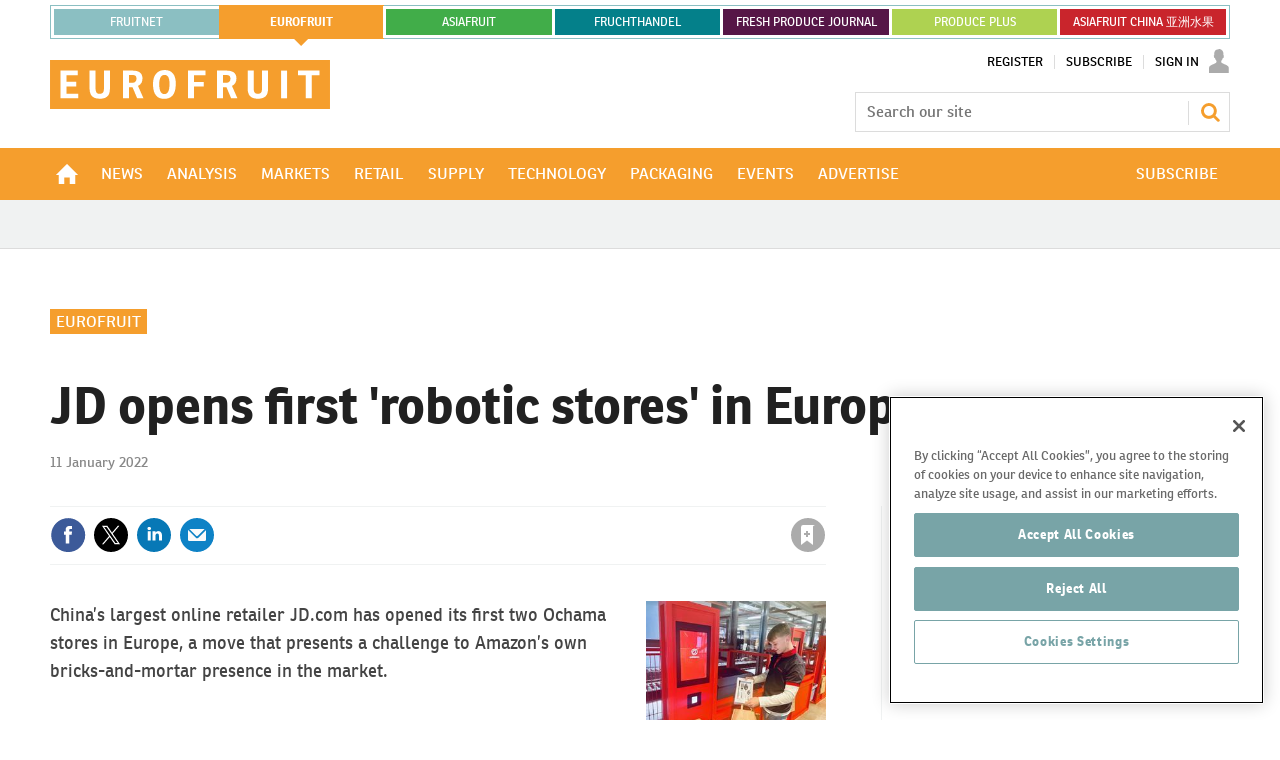

--- FILE ---
content_type: text/html; charset=utf-8
request_url: https://www.fruitnet.com/eurofruit/jd-opens-first-robotic-stores-in-europe/187208.article
body_size: 38974
content:

<!DOCTYPE html>
<html lang="en">
<head>
	<meta charset="utf-8">
<link rel="preload" as="style" href="/Magazine/core.css?p=7875617649838259">
<link rel="preload" as="script" href="/Magazine/core.js?p=7875617649838259">
	
    

	
	

<!-- OneTrust Cookies Consent Notice start for www.fruitnet.com -->
<script src="https://cdn-ukwest.onetrust.com/scripttemplates/otSDKStub.js"  type="text/javascript" charset="UTF-8" data-domain-script="018df4c9-9b7e-75f1-8228-53c20d5a3a6b" ></script>
<script type="text/javascript">
function OptanonWrapper() { }
</script>
<!-- OneTrust Cookies Consent Notice end for www.fruitnet.com -->

<title>JD opens first 'robotic stores' in Europe | Article | Fruitnet</title>
<meta name="description" content="Company's Ochama banner will provide fully automated collection points and home delivery for food shoppers" />
<meta name="viewport" content="width=device-width, initial-scale=1" />


<meta name="momentnowdate" content="2026-01-21 21:40:37.214"/>
<meta name="momentlocale" content="en-gb"/>
<meta name="momentlocaleformat" content="D MMMM YYYY"/>
<meta name="momentrelative" content="false"/>
<meta name="momentrelativeformat" content="YYYY,MM,DD"/>
<meta name="momentrelativemorethan" content="10"/>

	
    <meta name="pubdate" content="Tue, 11 Jan 2022 11:44 GMT" />
<link rel="canonical" href="https://www.fruitnet.com/eurofruit/jd-opens-first-robotic-stores-in-europe/187208.article" />
<meta name="blockthis" content="blockGA" />
<meta name="showwallpaper" content="true" />
<meta name="navcode" content="101" />
<meta name="primarynavigation" content="Eurofruit" />
    <meta property="og:title" content="JD opens first 'robotic stores' in Europe" />
<meta property="og:type" content="Article" />
<meta property="og:url" content="https://www.fruitnet.com/eurofruit/jd-opens-first-robotic-stores-in-europe/187208.article" />
<meta property="og:site_name" content="Fruitnet" />
<meta property="og:description" content="Company's Ochama banner will provide fully automated collection points and home delivery for food shoppers" />
<meta property="og:image:width" content="1024" />
<meta property="og:image:height" content="536" />
<meta property="og:image" content="https://d3fwccq2bzlel7.cloudfront.net/Pictures/1024x536/1/5/7/80157_2_1218707.jpg" />
<meta property="og:image:alt" content="Ochama-Pic" />

<meta property="twitter:card" content="summary_large_image" />
<meta property="twitter:title" content="JD opens first 'robotic stores' in Europe" />
<meta property="twitter:description" content="Company's Ochama banner will provide fully automated collection points and home delivery for food shoppers" />
<meta property="twitter:image:src" content="https://d3fwccq2bzlel7.cloudfront.net/Pictures/1120xAny/1/5/7/80157_2_1218707.jpg" />
<meta property="twitter:image:alt" content="Ochama-Pic" />

	
<link rel="icon" href="/magazine/dest/graphics/favicons/favicon-32x32.png" />
<!--[if IE]><link rel="shortcut icon" href="/magazine/dest/graphics/favicons/favicon.ico" /><![endif]-->
<link rel="apple-touch-icon-precomposed" href="/magazine/dest/graphics/favicons/apple-touch-icon-precomposed.png" />
<meta name="msapplication-TileImage" content="/magazine/dest/graphics/favicons/mstile-144x144.png" />
<meta name="msapplication-TileColor" content="#ffffff" />
	
	<link href="/Magazine/core.css?p=7875617649838259" rel="stylesheet" type="text/css">
<link href="/Magazine/print.css?p=7875617649838259" rel="stylesheet" type="text/css" media="print">


	
<script src="https://cdnjs.cloudflare.com/ajax/libs/jquery/3.4.1/jquery.min.js" integrity="sha256-CSXorXvZcTkaix6Yvo6HppcZGetbYMGWSFlBw8HfCJo=" crossorigin="anonymous" referrerpolicy="no-referrer"></script>
	
<script>var newLang={"more":{"default":"Show more","searchtype":"Show more","searchdates":"Show more"},"less":{"default":"Show fewer","searchtype":"Show fewer","searchdates":"Show fewer"},"show":{"default":"show"},"hide":{"default":"hide"},"caption":{"show":"show caption","hide":"hide caption"},"carousel":{"play":"play slideshow","pause":"pause slideshow"}};</script>
	<script type="text/javascript">
					var IPState = {
					
						useripstate: false,
						useripname: ''
						
					};
				</script>
<script type="text/javascript">
          
					window.dataLayer = window.dataLayer || [];
					window.dataLayer.push({'StoryID':'187208'});
					window.dataLayer.push({'StoryFormatProperty':'N'});
					
					window.dataLayer.push({'StoryCategories':'|Featured|Retail|Logistics &amp; Cold chain|Convenience|Consumers|China|Europe|Netherlands|Eurofruit|Vegetables|Fruit|Dec-Apr data transfer|'});
					
					window.dataLayer.push({'StoryLayout':'Standard'});
					window.dataLayer.push({'StoryWidth':'standard width'});
					
					
					window.dataLayer.push({'StoryLayoutCode':'1'});
					
					window.dataLayer.push({'StoryFormatCode':'1096'});
					
					window.dataLayer.push({'StoryTypeCode':'1013'});
					
					window.dataLayer.push({'StoryCategoriesCodes':'|103|202|203|207|228|447|475|569|1101|2117|2121|2158|'});
					
					window.dataLayer.push({'StoryFullNavPath':'|100|101|'});
					       
					window.dataLayer.push({'UserID':undefined});
					window.dataLayer.push({'NavCode':'101'});
					window.dataLayer.push({'MicrositeNavCode':'101'});
					window.dataLayer.push({'NavKey':'101'});
          
          window.dataLayer.push({'NavigationAreaNavCode':'101'});
          </script>
<script type="text/javascript">
window.dataLayer.push({'AccessQualificationTypeName':'Free access (anonymous users)'});
window.dataLayer.push({'AccessProductCode':'P_000012'});
window.dataLayer.push({'AccessProductName':'Fruitnet Online Registered'});
window.dataLayer.push({'AccessCount':'1'});
</script>
<script type="text/javascript">
  window.dataLayer.push({'UserStateLoggedIn':'False'});
window.dataLayer.push({'LoggedIn':'False'});
  window.dataLayer.push({'FullNavPath':'|100|101|'});
  window.dataLayer.push({'grecaptcha':'6LdF8vonAAAAAD7o_GFdZx7ScY1_ggHdHUmijbXX'});
</script>
	<link rel="preload" href="https://use.typekit.net/uiv3mue.css" as="style">
<link rel="stylesheet" href="https://use.typekit.net/uiv3mue.css">
<style>
	/* Global menu */

	.container.globalMenu{
		display:none;
	}
	.microsite .container.globalMenu .inner-sleeve {
		padding-right: 0; 
		padding-left: 0; 
	}

	@media screen and (min-width: 1024px){

		.container.globalMenu{
			display:block;
		}

		.container.globalMenu .main{
			display:flex;
			list-style: none;
			background-color:#8BBFC2;
			flex-wrap:nowrap;
			padding:1px;
			margin-top:5px;
			max-height: 36px;
		}

		.container.globalMenu .main li{
			flex:1 1 auto;
			text-align:center;
			border:3px solid #fff;
			padding: 13px 8px;
			text-transform: uppercase;
			font-size: 12px;
			margin-bottom: 0;
			line-height: normal;
			border-right:0;
			position:relative;
		}

		.container.globalMenu .main a{
			position: absolute;
			top: 0;
			left: 0;
			width: 100%;
			height: 100%;
			display: flex;
			justify-content: center;
			align-items: center;

		}
		 
		.container.globalMenu .main li:last-child{
			border-right:3px solid #fff;
		}

		.container.globalMenu .main li.current{
			border:0;
			position:relative;
			margin:-1px;
			display: flex;
			align-items: center;
			justify-content: center;
		}

		.container.globalMenu .main li.current a{
			font-weight:bold;
		}

		.container.globalMenu .main li.current a:after{
			content: '';
			position: absolute;
			bottom: -7px;
			width: 0;
			height: 0;
			border-left: 7px solid transparent;
			border-right: 7px solid transparent;
			border-top: 7px solid #8BBFC2;
			left: 50%;
			right: 50%;
			transform: translate(-50%); 
		}
		.container.globalMenu .main li.current .eurofruit:after{
			border-top: 7px solid #F59E2D;
		}
		.container.globalMenu .main li.current .asiafruit:after{
			border-top: 7px solid #41AD49;
		}
		.container.globalMenu .main li.current .fruchthandel:after{
			border-top: 7px solid #04808A;
		}
		.container.globalMenu .main li.current .freshproduce:after{
			border-top: 7px solid #561647;
		}
		.container.globalMenu .main li.current .producefruit:after{
			border-top: 7px solid #AED251;
		}
		.container.globalMenu .main li.current .chinafruit:after{
			border-top: 7px solid #C9252C;
		}
		.container.globalMenu .main li a{
			color:#fff; 
		}
		.container.globalMenu .main li a:hover{
			color:#fff;
			text-decoration:none;
			transition: background-color .3s linear;

		}
		.container.globalMenu .main li.current a:hover{
			background-color:initial;

		}

		.container.globalMenu .main a.fruitnet{

		}
		.container.globalMenu .main a.fruitnet:hover{
			background-color:#5F8F91;
		}
		.container.globalMenu .main li.current a.eurofruit:hover{
			background-color:#F59E2D;
		}
		.container.globalMenu .main a.eurofruit{
			background-color:#F59E2D;
		}
		.container.globalMenu .main a.eurofruit:hover{
			background-color:#E68008;
		}
		.container.globalMenu .main li.current a.asiafruit:hover{
			background-color:#41AD49;
		}
		.container.globalMenu .main a.asiafruit{
			background-color:#41AD49;
		}
		.container.globalMenu .main a.asiafruit:hover{
			background-color:#118101;
		}
		.container.globalMenu .main li.current a.fruchthandel:hover{
			background-color:#04808A;
		}
		.container.globalMenu .main a.fruchthandel{
			background-color:#04808A;
		}
		.container.globalMenu .main a.fruchthandel:hover{
			background-color:#005980;
		}
		.container.globalMenu .main li.current a.freshproduce:hover{
			background-color:#561647;
		}
		.container.globalMenu .main a.freshproduce{
			background-color:#561647;
		}
		.container.globalMenu .main a.freshproduce:hover{
			background-color:#4E8E72;
		}
		.container.globalMenu .main li.current a.producefruit:hover{
			background-color:#AED251;
		}
		.container.globalMenu .main a.producefruit{
			background-color:#AED251;
		}
		.container.globalMenu .main a.producefruit:hover{
			background-color:#1F5CA0;
		}
		.container.globalMenu .main a.chinafruit{
			background-color:#C9252C;
		}
		.container.globalMenu .main a.chinafruit:hover{
			background-color:#9e171d;
		}
	}

	@media screen and (min-width: 1200px){

		.container.globalMenu .main li{
			flex:1 1 0;
		}
	}
</style>

<style>
	/* mobile site extra menu */
	.content.fruitnet-mobile-menu {
		background-color: #fff;
		border:1px solid #000;
		padding: 20px;
	}
	.mobile-menu-iu-logo {
		margin-bottom: 15px;
	}
	.mobile-menu-iu-logo a:hover{
		-webkit-filter: grayscale(1);
		filter: grayscale(1);
	}
	ul.mobile-menu-sub-brands {
		padding-bottom: 0;
	}
	ul.mobile-menu-sub-brands li{
		margin-bottom: 1px;
	}
	ul.mobile-menu-sub-brands li a:hover{
		-webkit-filter: grayscale(1);
		filter: grayscale(1); 
	}
	
	
	/*Mid page advert*/
	.midpageAdvert {
		background:#f0f2f2;
		padding:20px 0;
	}
</style>
<!--FNET-26 START TEMP FIX -->
<style>
@media screen and (min-width: 1024px){
		.nav-fixed.microsite .desktopNavigation {
			 z-index: 32767;
		}
	.microsite .desktopNavigation {

	}
}
</style>

<!--FNET-121 START TEMP FIX -->
<style>
.desktopNavigation ul.main > li.hasChildren.current .subnav > ul li a > span, 
.desktopNavigation ul.main > li.hasChildren.current .subnav > ul li > span {
    background-color: transparent;
}

.fruchthandel-microsite .masthead .mastheadLogo {
    display: block;
    margin-top: -47px;
}
.fruchthandel-microsite .masthead .mastheadLogo svg {
	width: 161px;
   height: 37px;
}
@media screen and (min-width: 1024px){
	.fruchthandel-microsite .masthead .mastheadLogo {
		 margin-top: -88px;
	}
	.fruchthandel-microsite .masthead .mastheadLogo svg {
		width: inherit;
		height: auto;
	}
}
</style>
<!--FNET-121 END TEMP FIX -->

<!--START OF CSS ADDED BY FRUITNET -->
<style type="text/css">
	.full-width-background.afcyellow {
		background-color: #FFCC00;
 	}
	.full-width-background.afcgreen {
		background-color: #3FA535;
 	}
	.full-width-background.afcred {
		background-color: #C9252C;
 	}
	.full-width-background.fnblue {
		background-color: #8BBFC2;
 	}
	.full-width-background.fndarkblue {
		background-color: #78A4A7;
 	}
	.full-width-background.fnyellow {
		background-color: #EECD00;
 	}

	#join-us-at-asia-fruit-logistica_6501 .more a {
		color: #FFFFFF;
		text-decoration: underline;
		font-weight: bold;
 	}

	#join-us-at-asia-fruit-logistica_6523 .more a {
		color: #FFFFFF;
		text-decoration: underline;
		font-weight: bold;
 	}

</style>
<!--END OF CSS ADDED BY FRUITNET --><style type="text/css">.inline_image img[width][height]:not(.zoomable-image) {contain: unset;}</style>
<link rel='stylesheet' href='/Uploads/CSS/2//Herocolour.css' type='text/css' />

<style>
	.masthead .mast {
		border-bottom: 3px solid #F59E2D;
	}
	.masthead .menuToggle .toggleIcon a {
		background: #F59E2D;
	}
	.microsite .masthead .mast { 
		z-index: 32768; 
	}

	.micrositeMastLogo.container {
		z-index: 32769;
		position: fixed;
	}
	.masthead .mastheadLogo {
		display:block;
		margin-top: -42px;
	}
	.masthead .mastheadLogo .logo {
		display:none;
	}
	.microsite .listBlocks ul li .storyType {
		display: inline-block;
	}
	@media screen and (min-width: 1024px){
		.microsite .masthead .mast { 
			margin-top: -20px;
		}

		.micrositeMastLogo.container {
			position: relative;
		}
		.masthead .mastheadSearch { 
			margin-top: 23px;
		}

		.masthead .mastheadLogo {
			margin-top: -88px;
		}
		.masthead .mastheadLogo .logo {
			display:block;
		}
		.masthead .mobile-logo {
			display:none;
		} 
	}
</style>
<script>
    function getDataLayerVal(keyVal) {
        for (var i = 0; i < window.dataLayer.length; i++) {
            if (dataLayer[i][keyVal] !== undefined) {
                return dataLayer[i][keyVal];
            }
        }
    }
</script>
<!-- JAVASCRIPT HEAD-->
<!-- Google tag (gtag.js) -->
<script async src="https://www.googletagmanager.com/gtag/js?id=G-J6BQ3SZRWD"></script>
<script>
  window.dataLayer = window.dataLayer || [];
  function gtag(){dataLayer.push(arguments);}
  gtag('js', new Date());

  gtag('config', 'G-J6BQ3SZRWD');
</script>

<script async src="https://securepubads.g.doubleclick.net/tag/js/gpt.js"></script>

<script>
    window.googletag = window.googletag || {
        cmd: []
    };
    googletag.cmd.push(function() {
    
	    var eurofruit_website_super_banner = googletag.sizeMapping().addSize([1000, 0],[[1180, 130]]).addSize([0, 0],[[370, 140]]).build();
		googletag.defineSlot('/22708556282/eurofruit_website_super_banner', [[370, 140], [1180, 130]], 'div-gpt-ad-1697235070628-0').defineSizeMapping(eurofruit_website_super_banner).addService(googletag.pubads());
		
        var eurofruit_website_central_banner_01 = googletag.sizeMapping().addSize([1000, 0],[[1180, 130]]).addSize([0, 0],[[370, 140]]).build();
       googletag.defineSlot('/22708556282/eurofruit_website_central_banner_01', [[370, 140], [1180, 130]], 'div-gpt-ad-1697386749992-0').defineSizeMapping(eurofruit_website_central_banner_01).addService(googletag.pubads());
        
        var eurofruit_website_central_banner_02 = googletag.sizeMapping().addSize([1000, 0],[[1180, 130]]).addSize([0, 0],[[370, 140]]).build();
		googletag.defineSlot('/22708556282/eurofruit_website_central_banner_02', [[1180, 130], [370, 140]], 'div-gpt-ad-1697386777303-0').defineSizeMapping(eurofruit_website_central_banner_02).addService(googletag.pubads());
        
        var eurofruit_website_central_banner_03 = googletag.sizeMapping().addSize([1000, 0],[[1180, 130]]).addSize([0, 0],[[370, 140]]).build();
		googletag.defineSlot('/22708556282/eurofruit_website_central_banner_03', [[1180, 130], [370, 140]], 'div-gpt-ad-1697386798853-0').defineSizeMapping(eurofruit_website_central_banner_03).addService(googletag.pubads());
        
        var eurofruit_website_central_banner_04 = googletag.sizeMapping().addSize([1000, 0],[[1180, 130]]).addSize([0, 0],[[370, 140]]).build();
       googletag.defineSlot('/22708556282/eurofruit_website_central_banner_04', [[370, 140], [1180, 130]], 'div-gpt-ad-1697386822765-0').defineSizeMapping(eurofruit_website_central_banner_04).addService(googletag.pubads());
        
        var eurofruit_website_central_banner_05 = googletag.sizeMapping().addSize([1000, 0],[[1180, 130]]).addSize([0, 0],[[370, 140]]).build();
       googletag.defineSlot('/22708556282/eurofruit_website_central_banner_05', [[370, 140], [1180, 130]], 'div-gpt-ad-1697386847504-0').defineSizeMapping(eurofruit_website_central_banner_05).addService(googletag.pubads());

       googletag.defineSlot('/22708556282/eurofruit_website_large_side_banner_01', [380, 450], 'div-gpt-ad-1697387069059-0').addService(googletag.pubads());
		googletag.defineSlot('/22708556282/eurofruit_website_large_side_banner_02', [380, 450], 'div-gpt-ad-1697387096169-0').addService(googletag.pubads());
		googletag.defineSlot('/22708556282/eurofruit_website_large_side_banner_03', [380, 450], 'div-gpt-ad-1697387119936-0').addService(googletag.pubads());
    	googletag.defineSlot('/22708556282/eurofruit_website_large_side_banner_04', [380, 450], 'div-gpt-ad-1697387145157-0').addService(googletag.pubads());
		googletag.defineSlot('/22708556282/eurofruit_website_large_side_banner_05', [380, 450], 'div-gpt-ad-1708434309201-0').addService(googletag.pubads());
    
        googletag.defineSlot('/22708556282/eurofruit_website_small_side_banner_01', [380, 225], 'div-gpt-ad-1695670669518-0').addService(googletag.pubads());
        googletag.defineSlot('/22708556282/eurofruit_website_small_side_banner_02', [380, 225], 'div-gpt-ad-1695671584576-0').addService(googletag.pubads());
		googletag.defineSlot('/22708556282/eurofruit_website_small_side_banner_03', [380, 225], 'div-gpt-ad-1695671662213-0').addService(googletag.pubads());
		googletag.defineSlot('/22708556282/eurofruit_website_small_side_banner_04', [380, 225], 'div-gpt-ad-1695671718292-0').addService(googletag.pubads());
		googletag.defineSlot('/22708556282/eurofruit_website_small_side_banner_05', [380, 225], 'div-gpt-ad-1699357035392-0').addService(googletag.pubads());
		googletag.defineSlot('/22708556282/eurofruit_website_small_side_banner_06', [380, 225], 'div-gpt-ad-1699523592457-0').addService(googletag.pubads());		
		
        // Enable SRA and services.
        googletag.pubads().enableSingleRequest();
        googletag.pubads().collapseEmptyDivs();
        googletag.pubads().setCookieOptions(1);
        googletag.enableServices();

    });
</script>
	

<script>
	var EnhancedAdvertisingConfig = {};
</script>

<!--Microsite Enhanced Adverts JSON definition from navigation ASSET-->


<script>
   $(window).trigger("wvcfe:micrositeenhancedadvertsinit", [event, EnhancedAdvertisingConfig]);
	
</script>
	
	
	


	<!-- Ab Google Tag Manager -->
<script>(function(w,d,s,l,i){w[l]=w[l]||[];w[l].push({'gtm.start':
new Date().getTime(),event:'gtm.js'});var f=d.getElementsByTagName(s)[0],
j=d.createElement(s),dl=l!='dataLayer'?'&l='+l:'';j.async=true;j.src=
'https://www.googletagmanager.com/gtm.js?id='+i+dl;f.parentNode.insertBefore(j,f);
})(window,document,'script','dataLayer','GTM-NZZ5XND');</script>
<!-- Ab End Google Tag Manager -->

<!-- FN Google Tag Manager -->
<script>(function(w,d,s,l,i){w[l]=w[l]||[];w[l].push({'gtm.start':
new Date().getTime(),event:'gtm.js'});var f=d.getElementsByTagName(s)[0],
j=d.createElement(s),dl=l!='dataLayer'?'&l='+l:'';j.async=true;j.src=
'https://www.googletagmanager.com/gtm.js?id='+i+dl;f.parentNode.insertBefore(j,f);
})(window,document,'script','dataLayer','GTM-TPB2FRP');</script>
<!-- FN End Google Tag Manager -->

</head>
<body id="story" class="M1-master microsite js-disabled eurofruit-microsite story-style-1 story-format-1013 story-type-1096">
	
	<!-- Ab Google Tag Manager (noscript) -->
<noscript><iframe src="https://www.googletagmanager.com/ns.html?id=GTM-NZZ5XND"
height="0" width="0" style="display:none;visibility:hidden"></iframe></noscript>
<!-- Ab End Google Tag Manager (noscript) -->

<!-- FN Google Tag Manager (noscript) -->
<noscript><iframe src="https://www.googletagmanager.com/ns.html?id=GTM-TPB2FRP"
height="0" width="0" style="display:none;visibility:hidden"></iframe></noscript>
<!-- FN End Google Tag Manager (noscript) -->
	
<!--[if lte IE 10]>
<link rel="stylesheet" href="/CSS/dest/notsupported.css">
<div class="notSupported">
	<div class="sleeve">
		<span id="logo" class="vector-icon i-brand-logo i-brand-logo-dims"></span>
		<h2>
			Your browser is not supported
		</h2>
		<p>
			Sorry but it looks as if your browser is out of date. To get the best experience using our site we recommend that you upgrade or switch browsers.
		</p>
		<p class="buttonContainer">
			<a class="button" href="https://www.google.co.uk/webhp?ion=1&espv=2&ie=UTF-8#q=update+my+browser" target="_blank">Find a solution</a>
		</p>
	</div>
</div>
<![endif]-->
	<script type="text/javascript">document.body.className = document.body.className.replace('js-disabled', ''); document.cookie="_js=1; path=/";</script>
	


	<div id="wrapper">
		
<ul id="skiplinks"><li><a href="#wrapper_sleeve">Skip to main content</a></li><li><a href="#mainnav">Skip to navigation</a></li></ul>
		
<header id="masthead" class="masthead">
	<div class="htmlContent">
  
</div>
	
    
	<div class="mast container full" data-multi-toggle-menu>
		<div class="inner-sleeve" data-menu-open-pushed>
			<div class="container globalMenu navigation-more">
	<div class="inner-sleeve">
		<div>
			<ul class="main">
				<li> <a class="fruitnet" href="/">Fruitnet</a></li>    
				<li  class="current"> <a class="eurofruit" href="/eurofruit">eurofruit</a></li>
				<li> <a class="asiafruit" href="/asiafruit">asiafruit</a></li>
				<li> <a class="fruchthandel" href="https://www.fruchthandel.de">FRUCHTHANDEL</a></li>
				<li> <a class="freshproduce" href="/fresh-produce-journal">FRESH PRODUCE JOURNAL   </a></li>
				<li> <a class="producefruit" href="/produce-plus">PRODUCE PLUS</a></li>
				<li> <a class="chinafruit" href="https://asiafruitchina.net/" >ASIAFRUIT CHINA 亚洲水果 </a></li>    
			</ul>
		</div>
	</div>
</div>
			<div class="mastControls">
				<nav data-multi-toggle-item="" class="mastNav loggedout hide"><span class="toggleIcon"><a href="#mastnav" data-toggle-button=""><span class="assistive">Mast navigation</span></a></span><ul id="mastnav" data-toggle-element=""><li><a href="https://account.fruitnet.com/register?returl=https%3a%2f%2fwww.fruitnet.com">Register</a></li><li><a href="https://www.fruitnet.com/subscribe">Subscribe</a></li><li><a class="popup signIn" href="https://www.fruitnet.com/sign-in">Sign In</a></li></ul></nav>
				
				<div class="mastheadSearch hide" data-multi-toggle-item="">
			<span class="toggleIcon"><a href="#search" data-toggle-button=""><span class="assistive">Search our site</span></a></span>
			<form action="/searchresults" method="get" id="mastsearch" data-toggle-element="">
				<fieldset>
					<div>
<input type="text" id="search" value="" name="qkeyword" class="text" placeholder="Search our site" />
<input type="hidden" name="forcemicrositenavcode" value="101"/>
<input type="hidden" name="parametrics" value="WVMICROSITEROOTNAVCODE|101"/>
<button class="mastSearch" type="submit">Search</button>
					</div>
				</fieldset>
			</form>
		</div>


<div class="menuToggle">
	<span class="toggleIcon"><a href="#mobilemenu" data-menu-toggle-button=""><span class="assistive">Menu</span></a></span>
</div>
			</div>
		</div>
	</div>
	<div class="micrositeMastLogo container">
		<div class="inner-sleeve" data-menu-open-pushed>
			<div class="mastheadLogo">
	<a href="/eurofruit">
		<svg class="logo" xmlns="http://www.w3.org/2000/svg" width="280" height="48.758" viewBox="0 0 280 48.758">
			<g id="Group_1972" data-name="Group 1972" transform="translate(-50 -191)">
				<g id="Group_1883" data-name="Group 1883" transform="translate(6.749 149.05)">
					<path id="Path_1" data-name="Path 1" d="M43.251,90.708V41.95h280V90.708Z" transform="translate(0)" fill="#f59e2d"/>
					<path id="Path_2" data-name="Path 2" d="M56.2,54.87H73.346v4.6H62.185v6.6h9.7v4.6h-9.7v7.134H73.806v4.64H56.2Z" transform="translate(-2.382 -2.377)" fill="#fff"/>
					<path id="Path_3" data-name="Path 3" d="M97.708,71.937a12.616,12.616,0,0,0,.268,3.183,3.636,3.636,0,0,0,3.951,2.837c2.455,0,3.49-1.073,3.912-2.8a16.345,16.345,0,0,0,.229-3.451V54.87h6.022V72.627a14.973,14.973,0,0,1-.805,5.254c-1.227,3.068-4.1,4.986-9.434,4.986-4.641,0-7.478-1.534-8.937-4.218a12.8,12.8,0,0,1-1.227-6.06V54.87h6.022Z" transform="translate(-8.91 -2.377)" fill="#fff"/>
					<path id="Path_4" data-name="Path 4" d="M153.188,82.445H146.9L142.22,71.438h-3.605V82.445H132.67V54.87H142.3c5.907,0,9.857,2.263,9.857,7.556a8.209,8.209,0,0,1-4.449,7.708ZM142.22,66.951a3.661,3.661,0,0,0,3.95-3.873c0-3.03-1.419-3.8-4.219-3.8h-3.336v7.67Z" transform="translate(-16.449 -2.377)" fill="#fff"/>
					<path id="Path_5" data-name="Path 5" d="M169.424,68.125c0-9.051,4.6-13.96,11.7-13.96,7.479,0,11.123,4.718,11.123,13.768,0,11.275-4.948,14.919-11.545,14.919C174.333,82.852,169.424,79.4,169.424,68.125Zm11.544-9.089c-2.837,0-5.254,2.109-5.254,9.128,0,7.249,1.917,9.933,5.062,9.933,2.915,0,5.178-1.879,5.178-10.125C185.954,60.954,183.844,59.036,180.968,59.036Z" transform="translate(-23.21 -2.247)" fill="#fff"/>
					<path id="Path_6" data-name="Path 6" d="M229.959,54.87v4.641H218.223v6.6h9.818v4.6h-9.818V82.445h-5.982V54.87Z" transform="translate(-31.086 -2.377)" fill="#fff"/>
					<path id="Path_7" data-name="Path 7" d="M268.339,82.445h-6.289l-4.68-11.007h-3.6V82.445H247.82V54.87h9.627c5.906,0,9.856,2.263,9.856,7.556a8.209,8.209,0,0,1-4.449,7.708ZM257.369,66.951a3.661,3.661,0,0,0,3.95-3.873c0-3.03-1.418-3.8-4.219-3.8h-3.336v7.67Z" transform="translate(-37.631 -2.377)" fill="#fff"/>
					<path id="Path_8" data-name="Path 8" d="M291.489,71.937a12.615,12.615,0,0,0,.268,3.183,3.635,3.635,0,0,0,3.951,2.837c2.454,0,3.489-1.073,3.911-2.8a16.29,16.29,0,0,0,.23-3.451V54.87h6.022V72.627a14.971,14.971,0,0,1-.806,5.254c-1.227,3.068-4.1,4.986-9.434,4.986-4.641,0-7.478-1.534-8.936-4.218a12.8,12.8,0,0,1-1.227-6.06V54.87h6.022Z" transform="translate(-44.556 -2.377)" fill="#fff"/>
					<path id="Path_9" data-name="Path 9" d="M332.433,54.87V82.445H326.45V54.87Z" transform="translate(-52.095 -2.377)" fill="#fff"/>
					<path id="Path_10" data-name="Path 10" d="M347.13,54.87h21.477v4.6H360.86V82.445h-5.983V59.473H347.13Z" transform="translate(-55.899 -2.377)" fill="#fff"/>
				</g>
			</g>
		</svg>
		<svg class="mobile-logo" xmlns="http://www.w3.org/2000/svg" width="144.943" height="25.24" viewBox="0 0 144.943 25.24">
			<g id="Group_2132" data-name="Group 2132" transform="translate(-43.251 -41.95)">
				<path id="Path_1" data-name="Path 1" d="M43.251,67.19V41.95H188.195V67.19Z" transform="translate(0)" fill="#f59e2d"/>
				<path id="Path_2" data-name="Path 2" d="M56.2,54.87h8.874v2.383H59.3v3.415h5.023V63.05H59.3v3.693h6.015v2.4H56.2Z" transform="translate(-7.48 -7.462)" fill="#fff"/>
				<path id="Path_3" data-name="Path 3" d="M94.8,63.7a6.531,6.531,0,0,0,.139,1.648,1.882,1.882,0,0,0,2.045,1.469,1.783,1.783,0,0,0,2.025-1.449,8.461,8.461,0,0,0,.119-1.786V54.87h3.117v9.192a7.751,7.751,0,0,1-.417,2.72c-.635,1.588-2.124,2.581-4.884,2.581-2.4,0-3.871-.794-4.626-2.184a6.627,6.627,0,0,1-.635-3.137V54.87H94.8Z" transform="translate(-27.974 -7.462)" fill="#fff"/>
				<path id="Path_4" data-name="Path 4" d="M143.291,69.144h-3.256l-2.422-5.7h-1.866v5.7H132.67V54.87h4.983c3.058,0,5.1,1.171,5.1,3.911a4.249,4.249,0,0,1-2.3,3.99Zm-5.677-8.021a1.9,1.9,0,0,0,2.045-2c0-1.568-.735-1.966-2.184-1.966h-1.727v3.97Z" transform="translate(-51.645 -7.462)" fill="#fff"/>
				<path id="Path_5" data-name="Path 5" d="M169.424,61.392c0-4.685,2.383-7.227,6.055-7.227,3.872,0,5.758,2.442,5.758,7.127,0,5.837-2.561,7.723-5.976,7.723C171.965,69.015,169.424,67.228,169.424,61.392Zm5.976-4.705c-1.469,0-2.72,1.092-2.72,4.725,0,3.752.992,5.142,2.62,5.142,1.509,0,2.68-.973,2.68-5.241C177.981,57.679,176.889,56.686,175.4,56.686Z" transform="translate(-72.873 -7.055)" fill="#fff"/>
				<path id="Path_6" data-name="Path 6" d="M221.413,54.87v2.4h-6.075v3.415h5.082v2.382h-5.082v6.075h-3.1V54.87Z" transform="translate(-97.603 -7.462)" fill="#fff"/>
				<path id="Path_7" data-name="Path 7" d="M258.442,69.144h-3.256l-2.423-5.7H250.9v5.7H247.82V54.87H252.8c3.057,0,5.1,1.171,5.1,3.911a4.25,4.25,0,0,1-2.3,3.99Zm-5.678-8.021a1.9,1.9,0,0,0,2.045-2c0-1.568-.734-1.966-2.184-1.966H250.9v3.97Z" transform="translate(-118.152 -7.462)" fill="#fff"/>
				<path id="Path_8" data-name="Path 8" d="M288.584,63.7a6.531,6.531,0,0,0,.139,1.648,1.882,1.882,0,0,0,2.045,1.469,1.783,1.783,0,0,0,2.025-1.449,8.43,8.43,0,0,0,.119-1.786V54.87h3.117v9.192a7.75,7.75,0,0,1-.417,2.72c-.635,1.588-2.124,2.581-4.884,2.581-2.4,0-3.871-.794-4.626-2.184a6.627,6.627,0,0,1-.635-3.137V54.87h3.117Z" transform="translate(-139.896 -7.462)" fill="#fff"/>
				<path id="Path_9" data-name="Path 9" d="M329.547,54.87V69.144h-3.1V54.87Z" transform="translate(-163.567 -7.462)" fill="#fff"/>
				<path id="Path_10" data-name="Path 10" d="M347.13,54.87h11.118v2.383h-4.01V69.144h-3.1V57.253h-4.01Z" transform="translate(-175.511 -7.462)" fill="#fff"/>
			</g>
		</svg>
 
	</a>
</div>
		</div>
	</div>
	<div class="menuContainer">
		<div class="mobileMenu" id="mobilemenu">
  <div class="sleeve">
    <a class="menuClose" href="#wrapper">
      <span>Close<span class="assistive"> menu</span></span>
    </a>
    <ul class="main">
      <li class="home-icon">
        <a href="https://www.fruitnet.com/eurofruit">
          <span>Home</span>
        </a>
      </li>
      <li class="">
        <a href="https://www.fruitnet.com/eurofruit/news">
          <span>News</span>
        </a>
      </li>
      <li class="">
        <a href="https://www.fruitnet.com/eurofruit/analysis">
          <span>Analysis</span>
        </a>
      </li>
      <li class="">
        <a href="https://www.fruitnet.com/eurofruit/markets">
          <span>Markets</span>
        </a>
      </li>
      <li class="">
        <a href="https://www.fruitnet.com/eurofruit/retail">
          <span>Retail</span>
        </a>
      </li>
      <li class="">
        <a href="https://www.fruitnet.com/eurofruit/supply">
          <span>Supply</span>
        </a>
      </li>
      <li class="">
        <a href="https://www.fruitnet.com/eurofruit/technology">
          <span>Technology</span>
        </a>
      </li>
      <li class="">
        <a href="https://www.fruitnet.com/eurofruit/packaging">
          <span>Packaging</span>
        </a>
      </li>
      <li class="">
        <a href="https://www.fruitnet.com/events">
          <span>Events</span>
        </a>
      </li>
      <li class="highlight right">
        <a href="https://www.fruitnet.com/subscribe">
          <span>Subscribe</span>
        </a>
      </li>
      <li class="">
        <a href="https://www.fruitnet.com/eurofruit/advertise">
          <span>Advertise</span>
        </a>
      </li>
    </ul>
    <div class="content fruitnet-mobile-menu">
	<div class="mobile-menu-iu-logo">
		<a href="/">
			<svg id="brand-logo" xmlns="http://www.w3.org/2000/svg" width="153.999" height="31.041" viewBox="0 0 153.999 31.041">
				<g id="Group_1868" data-name="Group 1868">
					<rect id="Rectangle_1" data-name="Rectangle 1" width="153.999" height="31.041" fill="#8bbfc2"/>
					<g id="Group_1" data-name="Group 1" transform="translate(6.149 6.593)">
						<path id="Path_1" data-name="Path 1" d="M35.38,113.492v2.96H27.939v4.206h6.224v2.936H27.939v7.485H24.147V113.492Z" transform="translate(-24.147 -113.492)" fill="#fff"/>
						<path id="Path_2" data-name="Path 2" d="M58.505,131.079H54.518l-2.966-7.02H49.265v7.02H45.5V113.492h6.1c3.744,0,6.249,1.443,6.249,4.819a5.239,5.239,0,0,1-2.821,4.917ZM51.551,121.2a2.327,2.327,0,0,0,2.5-2.469c0-1.933-.9-2.422-2.675-2.422H49.265V121.2Z" transform="translate(-27.129 -113.492)" fill="#fff"/>
						<path id="Path_3" data-name="Path 3" d="M71.963,124.377a8.074,8.074,0,0,0,.17,2.029,2.308,2.308,0,0,0,2.505,1.811,2.185,2.185,0,0,0,2.479-1.785,10.431,10.431,0,0,0,.146-2.2V113.492h3.817v11.325a9.6,9.6,0,0,1-.511,3.35c-.778,1.957-2.6,3.181-5.981,3.181-2.942,0-4.742-.979-5.665-2.691a8.205,8.205,0,0,1-.779-3.864v-11.3h3.817Z" transform="translate(-30.292 -113.492)" fill="#fff"/>
						<path id="Path_4" data-name="Path 4" d="M95.466,113.492v17.587H91.673V113.492Z" transform="translate(-33.578 -113.492)" fill="#fff"/>
						<path id="Path_5" data-name="Path 5" d="M104.4,113.492h13.616v2.935H113.1v14.652H109.31V116.427H104.4Z" transform="translate(-35.356 -113.492)" fill="#fff"/>
						<path id="Path_6" data-name="Path 6" d="M141.824,113.492v17.587h-3.307l-4.5-8.023c-.656-1.174-1.313-2.446-1.9-3.767a.024.024,0,0,0-.024.025c.1,1.271.169,2.641.169,4.011v7.754h-3.719V113.492h3.524l4.353,8.145c.632,1.174,1.337,2.5,1.848,3.62.024,0,.024-.024.049-.024-.12-1.271-.22-2.617-.22-3.839v-7.9Z" transform="translate(-38.729 -113.492)" fill="#fff"/>
						<path id="Path_7" data-name="Path 7" d="M152.131,113.492H163v2.935h-7.076v4.208h6.152v2.936h-6.152v4.549h7.367v2.96H152.131Z" transform="translate(-42.023 -113.492)" fill="#fff"/>
						<path id="Path_8" data-name="Path 8" d="M173.027,113.492h13.616v2.935h-4.912v14.652h-3.792V116.427h-4.912Z" transform="translate(-44.941 -113.492)" fill="#fff"/>
					</g>
				</g>
			</svg>
		</a>
	</div>
	<ul class="mobile-menu-sub-brands">
		<!-- eurofruit --> 
		<li>
			<a href="/eurofruit"> <svg id="Group_1951" data-name="Group 1951" xmlns="http://www.w3.org/2000/svg" width="114.055" height="19.861" viewBox="0 0 114.055 19.861">
				<path id="Path_1" data-name="Path 1" d="M43.251,61.811V41.95H157.307V61.811Z" transform="translate(-43.251 -41.95)" fill="#f59e2d"/>
				<path id="Path_2" data-name="Path 2" d="M56.2,54.87h6.983v1.875H58.639v2.687h3.952v1.875H58.639v2.906h4.734V66.1H56.2Z" transform="translate(-51.897 -50.575)" fill="#fff"/>
				<path id="Path_3" data-name="Path 3" d="M94.139,61.822a5.14,5.14,0,0,0,.109,1.3,1.481,1.481,0,0,0,1.609,1.156,1.4,1.4,0,0,0,1.594-1.14,6.657,6.657,0,0,0,.093-1.406V54.87H100V62.1a6.1,6.1,0,0,1-.328,2.14c-.5,1.25-1.671,2.031-3.843,2.031-1.89,0-3.046-.625-3.64-1.718a5.215,5.215,0,0,1-.5-2.468V54.87h2.453Z" transform="translate(-75.586 -50.575)" fill="#fff"/>
				<path id="Path_4" data-name="Path 4" d="M141.028,66.1h-2.562l-1.906-4.484h-1.469V66.1H132.67V54.87h3.921c2.406,0,4.015.922,4.015,3.078a3.344,3.344,0,0,1-1.812,3.14Zm-4.468-6.311a1.491,1.491,0,0,0,1.609-1.578c0-1.234-.578-1.547-1.719-1.547h-1.359v3.124Z" transform="translate(-102.946 -50.575)" fill="#fff"/>
				<path id="Path_5" data-name="Path 5" d="M169.424,59.852c0-3.687,1.875-5.687,4.765-5.687,3.047,0,4.531,1.922,4.531,5.608,0,4.593-2.015,6.077-4.7,6.077C171.424,65.851,169.424,64.444,169.424,59.852Zm4.7-3.7c-1.156,0-2.14.859-2.14,3.718,0,2.953.781,4.046,2.062,4.046,1.187,0,2.109-.766,2.109-4.124C176.157,56.93,175.3,56.149,174.126,56.149Z" transform="translate(-127.483 -50.105)" fill="#fff"/>
				<path id="Path_6" data-name="Path 6" d="M219.458,54.87v1.89h-4.78v2.687h4v1.874h-4V66.1h-2.437V54.87Z" transform="translate(-156.067 -50.575)" fill="#fff"/>
				<path id="Path_7" data-name="Path 7" d="M256.178,66.1h-2.562l-1.906-4.484h-1.468V66.1H247.82V54.87h3.921c2.406,0,4.015.922,4.015,3.078a3.344,3.344,0,0,1-1.812,3.14Zm-4.468-6.311a1.491,1.491,0,0,0,1.609-1.578c0-1.234-.578-1.547-1.719-1.547h-1.359v3.124Z" transform="translate(-179.82 -50.575)" fill="#fff"/>
				<path id="Path_8" data-name="Path 8" d="M287.92,61.822a5.138,5.138,0,0,0,.109,1.3,1.481,1.481,0,0,0,1.609,1.156,1.4,1.4,0,0,0,1.593-1.14,6.636,6.636,0,0,0,.094-1.406V54.87h2.453V62.1a6.1,6.1,0,0,1-.328,2.14c-.5,1.25-1.671,2.031-3.843,2.031-1.89,0-3.046-.625-3.64-1.718a5.215,5.215,0,0,1-.5-2.468V54.87h2.453Z" transform="translate(-204.952 -50.575)" fill="#fff"/>
				<path id="Path_9" data-name="Path 9" d="M328.887,54.87V66.1H326.45V54.87Z" transform="translate(-232.312 -50.575)" fill="#fff"/>
				<path id="Path_10" data-name="Path 10" d="M347.13,54.87h8.748v1.875h-3.156V66.1h-2.437V56.745H347.13Z" transform="translate(-246.118 -50.575)" fill="#fff"/>
				</svg>
			</a>
		</li>
		<!-- asia fruit --> 
		<li>
			<a href="/asiafruit"> <svg id="Group_1953" data-name="Group 1953" xmlns="http://www.w3.org/2000/svg" xmlns:xlink="http://www.w3.org/1999/xlink" width="109.999" height="19.917" viewBox="0 0 109.999 19.917">
				<defs>
					<clipPath id="clip-path">
						<rect id="Rectangle_2" data-name="Rectangle 2" width="109.999" height="19.917" fill="none"/>
					</clipPath>
				</defs>
				<rect id="Rectangle_1" data-name="Rectangle 1" width="109.999" height="19.917" transform="translate(0 0)" fill="#41ad49"/>
				<g id="Group_3" data-name="Group 3" transform="translate(0 0)">
					<g id="Group_2" data-name="Group 2" clip-path="url(#clip-path)">
						<path id="Path_1" data-name="Path 1" d="M40.13,87.077l.737-2.556h3.325l.815,2.556h2.462L44.035,75.8H41.007L37.7,87.077Zm2.384-9.221c.125.628.3,1.49.455,2.07l.721,2.76H41.338l.706-2.776c.172-.658.329-1.442.423-2.055Zm8.53,8.484a7.034,7.034,0,0,0,3.623.955c2.273,0,4.014-1.3,4.014-3.622,0-1.945-1.239-2.885-3.074-3.4-1.161-.33-1.976-.643-1.976-1.569a1.127,1.127,0,0,1,1.287-1.176,1.725,1.725,0,0,1,1.63,1.459l2.227-.644a3.566,3.566,0,0,0-3.826-2.775c-2.259,0-3.794,1.411-3.794,3.434,0,2.336,1.662,2.9,3.041,3.277,1.317.36,1.992.69,2.008,1.693,0,.909-.658,1.27-1.521,1.27a5.712,5.712,0,0,1-2.885-1Zm12.419.736h2.446V75.8H63.463Zm9.235,0,.737-2.556h3.325l.815,2.556h2.461L76.6,75.8H73.578L70.269,87.077Zm2.384-9.221c.125.628.3,1.49.455,2.07l.72,2.761H73.907l.7-2.776c.172-.658.329-1.442.424-2.055ZM84.4,75.8V87.077h2.446v-4.8h4.015V80.4H86.842V77.7h4.8V75.8Zm17.987,6.241a3.355,3.355,0,0,0,1.819-3.152c0-2.164-1.615-3.09-4.03-3.09H96.235V87.077h2.431v-4.5h1.474l1.913,4.5h2.572Zm-3.717-1.3V77.605h1.365c1.144,0,1.725.314,1.725,1.553a1.5,1.5,0,0,1-1.616,1.584ZM111.258,75.8H108.8v7.245a5.234,5.234,0,0,0,.5,2.478c.6,1.1,1.756,1.725,3.653,1.725,2.18,0,3.356-.786,3.858-2.039a6.122,6.122,0,0,0,.33-2.149V75.8h-2.463v6.885a6.689,6.689,0,0,1-.094,1.411,1.409,1.409,0,0,1-1.6,1.145,1.486,1.486,0,0,1-1.615-1.16,5.113,5.113,0,0,1-.111-1.3Zm11.212,11.275h2.447V75.8h-2.447Zm6.9-9.393h3.168v9.393h2.446V77.684h3.168V75.8h-8.783Z" transform="translate(-32.905 -71.489)" fill="#fff"/>
					</g>
				</g>
				</svg>
			</a>
		</li>
				<!-- fruchthandel --> 
		<li>
			<a href="/fruchthandel"> <svg xmlns="http://www.w3.org/2000/svg" width="162.058" height="20.408" viewBox="0 0 162.058 20.408">
				<g id="Group_1959" data-name="Group 1959" transform="translate(-135.687 -400.706)">
					<rect id="Rectangle_2385" data-name="Rectangle 2385" width="162.058" height="20.408" transform="translate(135.687 400.706)" fill="#009490"/>
					<path id="Path_2285" data-name="Path 2285" d="M152.269,409.628v1.942h-4.911v2.76h4.109v1.926h-4.109v4.911h-2.5V409.628Z" transform="translate(-4.6 -4.477)" fill="#fff"/>
					<path id="Path_2286" data-name="Path 2286" d="M177.764,421.167h-2.632l-1.958-4.606h-1.509v4.606h-2.488V409.628h4.028c2.472,0,4.125.947,4.125,3.162a3.434,3.434,0,0,1-1.862,3.225Zm-4.59-6.484a1.532,1.532,0,0,0,1.653-1.621c0-1.268-.594-1.589-1.766-1.589h-1.4v3.21Z" transform="translate(-16.804 -4.477)" fill="#fff"/>
					<path id="Path_2287" data-name="Path 2287" d="M197.473,416.77a5.264,5.264,0,0,0,.113,1.331,1.521,1.521,0,0,0,1.653,1.188,1.442,1.442,0,0,0,1.637-1.172,6.828,6.828,0,0,0,.1-1.444v-7.046h2.52v7.431a6.267,6.267,0,0,1-.337,2.2c-.514,1.284-1.717,2.087-3.948,2.087-1.942,0-3.129-.642-3.739-1.765a5.361,5.361,0,0,1-.514-2.536v-7.415h2.52Z" transform="translate(-29.737 -4.477)" fill="#fff"/>
					<path id="Path_2288" data-name="Path 2288" d="M229.4,418.261l.433,2.038a7.5,7.5,0,0,1-3.547.85c-3.82,0-4.879-3.081-4.879-5.906,0-3.1,1.027-6.1,4.622-6.1,2.872,0,3.723,1.669,4.028,3.178l-2.36.578c-.24-1.108-.706-1.8-1.669-1.8-1.749,0-1.99,2.247-1.99,3.884,0,2.648.738,4.077,2.648,4.077a5.454,5.454,0,0,0,2.712-.8" transform="translate(-43.009 -4.234)" fill="#fff"/>
					<path id="Path_2289" data-name="Path 2289" d="M257.068,409.628v11.539h-2.5v-4.879h-3.884v4.879h-2.5V409.628h2.5v4.654h3.884v-4.654Z" transform="translate(-56.442 -4.477)" fill="#fff"/>
					<path id="Path_2290" data-name="Path 2290" d="M275.5,409.628h8.987v1.926h-3.242v9.613h-2.5v-9.613H275.5Z" transform="translate(-70.151 -4.477)" fill="#fff"/>
					<path id="Path_2291" data-name="Path 2291" d="M311.9,409.628v11.539h-2.5v-4.879h-3.884v4.879h-2.5V409.628h2.5v4.654H309.4v-4.654Z" transform="translate(-83.956 -4.477)" fill="#fff"/>
					<path id="Path_2292" data-name="Path 2292" d="M329.787,421.167l3.386-11.539h3.1l3.514,11.539h-2.519l-.835-2.616h-3.4l-.754,2.616Zm4.878-9.436c-.1.626-.257,1.428-.433,2.1l-.722,2.841h2.408l-.739-2.825c-.16-.594-.337-1.476-.465-2.119Z" transform="translate(-97.39 -4.477)" fill="#fff"/>
					<path id="Path_2293" data-name="Path 2293" d="M367.546,409.628v11.539h-2.183l-2.969-5.264c-.433-.77-.867-1.6-1.252-2.472a.016.016,0,0,0-.017.016c.065.834.113,1.733.113,2.632v5.088h-2.455V409.628h2.327l2.873,5.345c.418.77.883,1.637,1.22,2.375.016,0,.016-.016.031-.016-.08-.834-.144-1.717-.144-2.52v-5.184Z" transform="translate(-111.939 -4.477)" fill="#fff"/>
					<path id="Path_2294" data-name="Path 2294" d="M385.975,409.628h3.851c2.712,0,4.766,1.22,4.766,5.28,0,5.056-2.311,6.259-5.215,6.259h-3.4Zm2.5,9.71h1.01c1.654,0,2.472-1.091,2.472-4.173,0-2.728-.738-3.691-2.263-3.691h-1.219Z" transform="translate(-125.583 -4.477)" fill="#fff"/>
					<path id="Path_2295" data-name="Path 2295" d="M412.845,409.628h7.173v1.926h-4.67v2.76h4.06v1.925h-4.06v2.986h4.863v1.942h-7.367Z" transform="translate(-139.065 -4.477)" fill="#fff"/>
					<path id="Path_2296" data-name="Path 2296" d="M436.783,409.628h2.5v9.6h4.7v1.942h-7.206Z" transform="translate(-151.076 -4.477)" fill="#fff"/>
				</g>
				</svg>
			</a>
		</li>
		
		
		
		<!-- fresh produce journal --> 
		<li>
			<a href="/fresh-produce-journal"><svg xmlns="http://www.w3.org/2000/svg" width="162.058" height="36.749" viewBox="0 0 162.058 36.749">
				<g id="Group_2125" data-name="Group 2125" transform="translate(-75.693 -3540.325)">
					<path id="Path_2244" data-name="Path 2244" d="M0,0H61.484V15.516H0Z" transform="translate(75.693 3561.558)" fill="#447d5e"/>
					<rect id="Rectangle_2" data-name="Rectangle 2" width="162.058" height="19.872" transform="translate(75.693 3540.325)" fill="#561647"/>
					<path id="Path_1" data-name="Path 1" d="M171.443,159.309h4.444v-1.2h-2.9V152.19h-1.544Zm-5.883-5.822c.079.4.188.94.287,1.307l.455,1.743h-1.485l.446-1.753c.109-.416.208-.912.268-1.3Zm-1.5,5.822.465-1.614h2.1l.515,1.614h1.554l-2.168-7.119h-1.91l-2.089,7.119Zm-5.8-7.119v3.2c0,.5.039,1.04.089,1.554-.01,0-.01.01-.02.01-.208-.456-.5-.99-.753-1.465l-1.773-3.3h-1.435v7.119h1.514v-3.138c0-.554-.03-1.109-.07-1.624a.01.01,0,0,1,.01-.01c.238.534.505,1.05.773,1.525l1.832,3.247h1.346V152.19Zm-10.517,3.12v-1.981h.862c.723,0,1.09.2,1.09.981a.946.946,0,0,1-1.02,1Zm2.348.821a2.119,2.119,0,0,0,1.148-1.99c0-1.367-1.019-1.951-2.545-1.951H146.2v7.119h1.534v-2.842h.932l1.208,2.842H151.5Zm-10.963-3.941h-1.553v4.576a3.306,3.306,0,0,0,.317,1.565,2.37,2.37,0,0,0,2.307,1.088c1.376,0,2.119-.494,2.435-1.286a3.871,3.871,0,0,0,.208-1.357V152.19h-1.554v4.348a4.2,4.2,0,0,1-.06.891.89.89,0,0,1-1.01.723.939.939,0,0,1-1.02-.734,3.232,3.232,0,0,1-.07-.821Zm-6.237,3.416c0,2.129-.585,2.615-1.337,2.615-.812,0-1.308-.693-1.308-2.566,0-1.812.624-2.357,1.357-2.357s1.288.495,1.288,2.307m-1.357,3.842c1.7,0,2.98-.94,2.98-3.851,0-2.337-.94-3.554-2.871-3.554-1.832,0-3.019,1.266-3.019,3.6,0,2.912,1.266,3.8,2.91,3.8m-9.545-.366a3.461,3.461,0,0,0,1.624.356,1.71,1.71,0,0,0,1.86-1.326,4.624,4.624,0,0,0,.069-.91V152.19h-1.554v4.981c0,.554-.059.931-.634.931a2.277,2.277,0,0,1-.98-.238Z" transform="translate(-42.459 3413.535)" fill="#fff"/>
					<path id="Path_2" data-name="Path 2" d="M268.623,130.409h7.183v-1.894h-4.741V125.6h3.959v-1.878h-3.959v-2.691h4.554v-1.878h-7Zm-8.029-1.816c-1.862,0-2.582-1.392-2.582-3.975,0-1.6.234-3.787,1.94-3.787.939,0,1.393.673,1.627,1.754l2.3-.565c-.3-1.471-1.127-3.1-3.928-3.1-3.505,0-4.507,2.927-4.507,5.948,0,2.755,1.033,5.759,4.757,5.759a7.315,7.315,0,0,0,3.458-.829l-.423-1.987a5.308,5.308,0,0,1-2.645.782m-15.384-9.437h-2.457v7.23a5.225,5.225,0,0,0,.5,2.472c.595,1.1,1.754,1.721,3.647,1.721,2.175,0,3.349-.782,3.85-2.035a6.119,6.119,0,0,0,.328-2.144v-7.246h-2.457v6.87a6.7,6.7,0,0,1-.093,1.41,1.407,1.407,0,0,1-1.6,1.141,1.484,1.484,0,0,1-1.612-1.158,5.149,5.149,0,0,1-.109-1.3Zm-13.1,1.8h1.19c1.487,0,2.207.939,2.207,3.6,0,3-.8,4.068-2.41,4.068h-.987Zm-2.441,9.452h3.318c2.833,0,5.086-1.173,5.086-6.1,0-3.958-2-5.149-4.647-5.149H229.67Zm-7.214-5.852c0,3.364-.923,4.131-2.113,4.131-1.284,0-2.065-1.1-2.065-4.053,0-2.864.985-3.725,2.143-3.725,1.174,0,2.035.782,2.035,3.647m-2.144,6.071c2.691,0,4.711-1.487,4.711-6.088,0-3.693-1.487-5.618-4.538-5.618-2.9,0-4.774,2-4.774,5.7,0,4.6,2,6.01,4.6,6.01m-14.743-6.542v-3.129h1.362c1.143,0,1.721.312,1.721,1.549a1.493,1.493,0,0,1-1.611,1.581Zm3.709,1.3a3.351,3.351,0,0,0,1.816-3.146c0-2.16-1.612-3.083-4.022-3.083h-3.928v11.252h2.426v-4.491h1.471l1.91,4.491h2.567Zm-16.354-.72v-3.709h1.3a1.52,1.52,0,0,1,1.706,1.721c0,1.284-.625,1.988-1.878,1.988Zm0,1.815h1.408a3.769,3.769,0,0,0,4.1-3.96c0-2.206-1.471-3.365-3.913-3.365h-4.038v11.252h2.442Zm-15.337-7.325V123.7H173.8v-4.538h-2.441v11.252H173.8v-4.757h3.787v4.757h2.441V119.157Zm-18.467,10.517a7.013,7.013,0,0,0,3.615.955c2.269,0,4.006-1.3,4.006-3.615,0-1.94-1.237-2.878-3.068-3.4-1.158-.328-1.972-.641-1.972-1.565a1.124,1.124,0,0,1,1.284-1.173,1.722,1.722,0,0,1,1.627,1.455l2.222-.641a3.558,3.558,0,0,0-3.818-2.77c-2.254,0-3.787,1.408-3.787,3.428,0,2.332,1.659,2.9,3.036,3.271,1.315.36,1.988.688,2,1.69,0,.908-.657,1.268-1.518,1.268a5.711,5.711,0,0,1-2.88-1Zm-11.471.736h7.183v-1.894H150.09V125.6h3.96v-1.878h-3.96v-2.691h4.554v-1.878h-7Zm-10.157-6.323v-3.129h1.362c1.142,0,1.721.312,1.721,1.549a1.494,1.494,0,0,1-1.612,1.581Zm3.709,1.3a3.35,3.35,0,0,0,1.816-3.146c0-2.16-1.612-3.083-4.022-3.083h-3.928v11.252h2.426v-4.491h1.471l1.909,4.491h2.567Zm-17.95-6.229v11.252h2.441V125.62H129.7v-1.878h-4.006v-2.691h4.789v-1.894Z" transform="translate(-42.916 3425.452)" fill="#fff"/>
				</g>
				</svg>

			</a>
		</li>
<!-- produce plus --> 
		<li>
			<a href="/produce-plus"><svg id="Group_1952" data-name="Group 1952" xmlns="http://www.w3.org/2000/svg" width="94.691" height="36.749" viewBox="0 0 94.691 36.749">
				<path id="Path_2242" data-name="Path 2242" d="M0,0H94.691V19.921H0Z" transform="translate(0 0)" fill="#aed251"/>
				<path id="Path_2243" data-name="Path 2243" d="M0,0H37.021V15.536H0Z" transform="translate(0 21.213)" fill="#004a90"/>
				<path id="Path_1" data-name="Path 1" d="M151.722,110h7.2v-1.9h-4.754v-2.918h3.969V103.3h-3.969v-2.7h4.565V98.719h-7.013Zm-7.891-1.82c-1.867,0-2.589-1.4-2.589-3.985,0-1.6.236-3.8,1.946-3.8.941,0,1.4.675,1.631,1.757l2.306-.564c-.3-1.475-1.129-3.106-3.938-3.106-3.515,0-4.518,2.934-4.518,5.962,0,2.761,1.035,5.774,4.769,5.774a7.334,7.334,0,0,0,3.468-.832l-.424-1.993a5.33,5.33,0,0,1-2.652.784m-15.892-9.46h-2.463v7.248a5.234,5.234,0,0,0,.5,2.479c.6,1.1,1.758,1.726,3.656,1.726,2.18,0,3.357-.784,3.859-2.039a6.117,6.117,0,0,0,.33-2.15V98.719h-2.464v6.887a6.684,6.684,0,0,1-.094,1.412,1.41,1.41,0,0,1-1.6,1.146A1.487,1.487,0,0,1,128.048,107a5.145,5.145,0,0,1-.11-1.3Zm-13.132,1.8H116c1.49,0,2.213.941,2.213,3.608,0,3.013-.8,4.08-2.417,4.08h-.988ZM112.359,110h3.325c2.84,0,5.1-1.177,5.1-6.118,0-3.97-2.008-5.161-4.659-5.161h-3.765Zm-7.076-5.867c0,3.373-.925,4.142-2.118,4.142-1.286,0-2.071-1.1-2.071-4.064,0-2.87.988-3.733,2.149-3.733,1.176,0,2.039.785,2.039,3.655m-2.149,6.088c2.7,0,4.723-1.491,4.723-6.1,0-3.7-1.49-5.632-4.55-5.632-2.9,0-4.785,2.008-4.785,5.71,0,4.613,2.009,6.025,4.613,6.025M88.356,103.66v-3.137H89.72c1.146,0,1.726.314,1.726,1.553a1.5,1.5,0,0,1-1.616,1.584Zm3.718,1.3a3.357,3.357,0,0,0,1.82-3.154c0-2.165-1.616-3.09-4.032-3.09H85.924V110h2.432v-4.5H89.83l1.915,4.5h2.573Zm-16.394-.722v-3.718h1.3a1.524,1.524,0,0,1,1.71,1.726c0,1.286-.627,1.992-1.883,1.992Zm0,1.82h1.412a3.779,3.779,0,0,0,4.111-3.969c0-2.212-1.474-3.373-3.923-3.373H73.232V110h2.447Z" transform="translate(-68.887 -94.424)" fill="#fff"/>
				<path id="Path_2" data-name="Path 2" d="M97.007,185.1a4.443,4.443,0,0,0,2.292.605,2.285,2.285,0,0,0,2.541-2.293c0-1.231-.784-1.826-1.945-2.154-.735-.209-1.251-.407-1.251-.993a.714.714,0,0,1,.814-.745,1.092,1.092,0,0,1,1.033.924l1.408-.408a2.257,2.257,0,0,0-2.421-1.756,2.187,2.187,0,0,0-2.4,2.174c0,1.479,1.051,1.836,1.925,2.074.834.229,1.262.437,1.271,1.072,0,.577-.417.8-.964.8a3.615,3.615,0,0,1-1.826-.635Zm-6.6-6.67H88.848v4.586a3.311,3.311,0,0,0,.317,1.569,2.376,2.376,0,0,0,2.313,1.091c1.38,0,2.124-.5,2.442-1.289a3.9,3.9,0,0,0,.208-1.36v-4.6H92.571v4.358a4.2,4.2,0,0,1-.06.893.892.892,0,0,1-1.013.725.942.942,0,0,1-1.023-.734,3.267,3.267,0,0,1-.07-.825Zm-8.625,7.136h4.456v-1.2H83.328V178.43H81.781ZM75.3,181.925v-2.354h.824a.965.965,0,0,1,1.083,1.092c0,.815-.4,1.262-1.193,1.262Zm0,1.15h.894a2.389,2.389,0,0,0,2.6-2.511c0-1.4-.932-2.134-2.481-2.134H73.75v7.136H75.3Z" transform="translate(-69.267 -153.044)" fill="#fff"/>
				</svg>
			</a>
		</li>
			<!-- chinafruit --> 
		<li>
			<a href="#"><svg xmlns="http://www.w3.org/2000/svg" xmlns:xlink="http://www.w3.org/1999/xlink" width="123.324" height="51.149" viewBox="0 0 123.324 51.149">
				<defs>
					<clipPath id="clip-path">
						<rect id="Rectangle_3" data-name="Rectangle 3" width="85.029" height="15.395" fill="none"/>
					</clipPath>
				</defs>
				<g id="Group_2124" data-name="Group 2124" transform="translate(-240.377 -3498.866)">
					<rect id="Rectangle_2" data-name="Rectangle 2" width="85.029" height="15.395" transform="translate(240.377 3534.621)" fill="#479f35"/>
					<g id="Group_2123" data-name="Group 2123" transform="translate(127 11.047)">
						<rect id="Rectangle_1" data-name="Rectangle 1" width="123.324" height="33.762" transform="translate(113.377 3487.82)" fill="#479f35"/>
						<g id="Group_1" data-name="Group 1" transform="translate(119.637 3493.68)">
							<path id="Path_1" data-name="Path 1" d="M209.95,389.9q-.564,2.843-1.275,5.565a31.553,31.553,0,0,1-1.916,5.321L203.7,399.5v2.758h6.22v3.728h-22.2v-3.728h6.356v-2.653l-3.325,1.422a36.23,36.23,0,0,0-1.126-5.428,23.221,23.221,0,0,0-2.116-5l3-1.553q.669,1.151,1.26,2.344t1.047,2.268c.3.714.564,1.352.776,1.915a10.054,10.054,0,0,1,.429,1.329l.055-9.546h-6.356v-3.671h22.2v3.671h-6.193v10.616a18.891,18.891,0,0,0,1.81-4.45q.631-2.357,1.114-4.718ZM199.9,387.357h-2.01v14.9h2.01Z" transform="translate(-187.512 -382.935)" fill="#fff"/>
							<path id="Path_2" data-name="Path 2" d="M247.876,393.175a9.251,9.251,0,0,0-.791-.7q-.471-.374-.979-.737a9.423,9.423,0,0,0-1.033-.643,5.61,5.61,0,0,0-.923-.417l2.062-2.439a5.711,5.711,0,0,1,.925.388c.333.17.658.358.98.564s.636.415.94.631.572.418.805.618Zm2.172,3.324A44.59,44.59,0,0,1,249,401.2a28.61,28.61,0,0,1-1.663,4.463l-3.136-1.9a11.982,11.982,0,0,0,1.032-1.918,19.584,19.584,0,0,0,.778-2.171c.223-.758.418-1.537.59-2.332s.326-1.589.468-2.371Zm-.723-9.275a15.724,15.724,0,0,0-1.81-1.461,19.217,19.217,0,0,0-1.972-1.192l1.985-2.387a9.563,9.563,0,0,1,2.116,1.005,13.735,13.735,0,0,1,1.9,1.461Zm13.295,9.033c-.108-.483-.238-.965-.388-1.447s-.281-.894-.388-1.233l-.054,11.072h-3.325v-8.983l-1.609.833c-.034-.376-.076-.746-.119-1.113a11.487,11.487,0,0,0-.2-1.141,30.111,30.111,0,0,1-.334,3.446,15.1,15.1,0,0,1-.791,3,13.233,13.233,0,0,1-1.394,2.68,14.516,14.516,0,0,1-2.145,2.48l-3.189-2.088A10.981,10.981,0,0,0,251,401.3a12.081,12.081,0,0,0,1.41-2.855,15.507,15.507,0,0,0,.694-3.191,31.207,31.207,0,0,0,.187-3.444v-9.168h3.219v6.218l1.152-.587a11.888,11.888,0,0,1,.455,1.244,12.125,12.125,0,0,1,.295,1.326l.054-6.834v-.886h3.325v5.924l1.206-.642c.283.5.544,1.009.777,1.527a6.8,6.8,0,0,1,.483,1.476l.054-7.99V382.5h3.4v23.51h-3.4V395.453Zm-13.376-.563a19.875,19.875,0,0,0,.736-3.659c.136-1.259.21-2.559.227-3.9l2.708.271q-.028,2.091-.146,4.126a17.78,17.78,0,0,1-.656,3.888Z" transform="translate(-215.845 -382.183)" fill="#fff"/>
							<path id="Path_3" data-name="Path 3" d="M383.164,405.507c-.749-.25-1.545-.547-2.385-.886s-1.649-.711-2.425-1.111a16.886,16.886,0,0,1-2.13-1.3,7.014,7.014,0,0,1-1.53-1.449l-.052,5.577h-3.459v-6a12.324,12.324,0,0,1-1.728,1.836,13.816,13.816,0,0,1-1.944,1.393,17.627,17.627,0,0,1-2.131,1.073c-.742.313-1.523.61-2.344.9l-2.442-3.137q1.422-.427,2.574-.887a17.318,17.318,0,0,0,2.117-.99,14.3,14.3,0,0,0,1.771-1.154A15.593,15.593,0,0,0,368.608,398h-6.892v-3.217h9.466v-.777H364.3V382.989h17.1V393.98h-6.728v.8h9.325V398h-6.86a6.758,6.758,0,0,0,1.342,1.138,18.22,18.22,0,0,0,1.982,1.166c.734.376,1.511.723,2.332,1.046a21.316,21.316,0,0,0,2.36.776ZM371.182,386.1h-3.458v.91h3.458Zm0,3.78h-3.458v.883h3.458Zm6.7-3.78h-3.191v.91h3.191Zm0,3.78h-3.191v.883h3.191Z" transform="translate(-274.096 -382.586)" fill="#fff"/>
							<path id="Path_4" data-name="Path 4" d="M312.9,392.588a38.106,38.106,0,0,1-.4,3.927,25.052,25.052,0,0,1-.844,3.646,18.807,18.807,0,0,1-1.421,3.365,16.1,16.1,0,0,1-2.158,3.054,15.411,15.411,0,0,1-2.492,2.227l-2.546-3.164a11.112,11.112,0,0,0,2.493-1.982,12.6,12.6,0,0,0,1.781-2.453,15.416,15.416,0,0,0,1.208-2.8,23.517,23.517,0,0,0,.735-2.975h-5.525V392h9.186Z" transform="translate(-245.304 -387.092)" fill="#fff"/>
							<path id="Path_5" data-name="Path 5" d="M318.918,400.695V382.554h3.753v6.167l.536,1.261a28.343,28.343,0,0,0,2.787-1.9,27.4,27.4,0,0,0,2.6-2.3l3.056,2.358a28.4,28.4,0,0,1-3.525,2.815q-1.729,1.154-3.391,2.225a13.118,13.118,0,0,0,1.651,2.117,17.728,17.728,0,0,0,1.981,1.782c.707.545,1.438,1.061,2.2,1.542s1.531.948,2.319,1.394l-2.252,3.352q-1.2-.7-2.372-1.5a22.29,22.29,0,0,1-2.2-1.728,17.322,17.322,0,0,1-1.89-1.984,11.735,11.735,0,0,1-1.446-2.266l-.056,3.676V400.8a11.187,11.187,0,0,1-.165,2.2c-.5,2.2-2.221,3.2-4.492,3.2a8.316,8.316,0,0,1-3.913-.861l.93-2.936a5.481,5.481,0,0,0,2.364.572C318.78,402.975,318.918,402.031,318.918,400.695Z" transform="translate(-250.839 -382.369)" fill="#fff"/>
						</g>
						<g id="Group_3" data-name="Group 3" transform="translate(113.377 3523.574)">
							<g id="Group_2" data-name="Group 2" transform="translate(0 0)" clip-path="url(#clip-path)">
								<path id="Path_6" data-name="Path 6" d="M184.279,457.205l.569-1.976h2.571l.631,1.976h1.9l-2.655-8.717h-2.34l-2.558,8.717Zm1.844-7.128c.1.485.23,1.151.351,1.6l.558,2.133h-1.819l.545-2.145c.135-.508.255-1.115.328-1.588Zm6.594,6.559a5.441,5.441,0,0,0,2.8.738,2.789,2.789,0,0,0,3.1-2.8c0-1.5-.957-2.231-2.375-2.63-.9-.256-1.527-.5-1.527-1.214a.871.871,0,0,1,1-.909,1.332,1.332,0,0,1,1.259,1.128l1.722-.5a2.755,2.755,0,0,0-2.957-2.144,2.672,2.672,0,0,0-2.934,2.655c0,1.805,1.285,2.241,2.352,2.533,1.018.278,1.539.533,1.552,1.309,0,.7-.508.981-1.175.981a4.416,4.416,0,0,1-2.23-.775Zm9.6.569h1.891v-8.717h-1.891Zm7.139,0,.57-1.976h2.57l.631,1.976h1.9l-2.654-8.717h-2.34l-2.558,8.717Zm1.844-7.128c.1.485.23,1.151.351,1.6l.557,2.133h-1.818l.544-2.145c.133-.509.255-1.115.328-1.588Zm7.2-1.589v8.717h1.891V453.5h3.1v-1.455h-3.1v-2.085H224.1v-1.468Zm13.9,4.827a2.6,2.6,0,0,0,1.407-2.437c0-1.672-1.249-2.389-3.116-2.389h-3.044v8.717h1.88v-3.479h1.14l1.479,3.479h1.989Zm-2.874-1.006v-2.425h1.056c.885,0,1.333.243,1.333,1.2a1.158,1.158,0,0,1-1.249,1.225Zm9.734-3.821h-1.9v5.6a4.045,4.045,0,0,0,.388,1.916,2.9,2.9,0,0,0,2.825,1.333c1.684,0,2.593-.607,2.981-1.576a4.74,4.74,0,0,0,.255-1.662v-5.613H241.9v5.323a5.237,5.237,0,0,1-.071,1.09,1.089,1.089,0,0,1-1.236.885,1.149,1.149,0,0,1-1.248-.9,3.939,3.939,0,0,1-.086-1.006Zm8.667,8.717h1.893v-8.717h-1.893Zm5.333-7.262h2.45v7.262H257.6v-7.262h2.45v-1.455h-6.791Z" transform="translate(-178.695 -445.157)" fill="#fff"/>
							</g>
						</g>
					</g>
				</g>
				</svg>
			</a>
		</li>
	</ul>
</div>

  </div>
</div>
<div class="mobileMenuClose"></div>
		<div id="mainnav" class="desktopNavigation container" data-menu-open-pushed=""><div class="dropdown vanityPanel"><div class="inner-sleeve"></div></div><div class="inner-sleeve"><ul class="main preJS"><li data-navcode="120" data-rootnavcode="120" class="home-icon"><a href="/eurofruit"><span>Home</span></a></li><li data-navcode="207" data-rootnavcode="207"><a href="/eurofruit/news"><span>News</span></a></li><li data-navcode="121" data-rootnavcode="121"><a href="/eurofruit/analysis"><span>Analysis</span></a></li><li data-navcode="143" data-rootnavcode="143"><a href="/eurofruit/markets"><span>Markets</span></a></li><li data-navcode="146" data-rootnavcode="146"><a href="/eurofruit/retail"><span>Retail</span></a></li><li data-navcode="144" data-rootnavcode="144"><a href="/eurofruit/supply"><span>Supply</span></a></li><li data-navcode="145" data-rootnavcode="145"><a href="/eurofruit/technology"><span>Technology</span></a></li><li data-navcode="198" data-rootnavcode="198"><a href="/eurofruit/packaging"><span>Packaging</span></a></li><li data-navcode="231" data-rootnavcode="231"><a href="/events"><span>Events</span></a></li><li data-navcode="117" data-rootnavcode="117" class="highlight right"><a href="/subscribe"><span>Subscribe</span></a></li><li data-navcode="221" data-rootnavcode="221"><a href="/eurofruit/advertise"><span>Advertise</span></a></li><li class="more hide"><a href="#mobilemenu" data-menu-toggle-button="" aria-expanded="false"><span>
                More from<span class="assistive"> navigation items</span></span></a></li></ul></div></div><div class="desktopNavigationSpace"></div>
	</div>
</header>
<!-- Eurofruit - Super Banner -->
<div class="ad-style1">
    <div class="sleeve">
        <div class="dk-ad-250" class="mob-ad-50">
	       <!-- /22708556282/eurofruit_website_super_banner -->
				<div id='div-gpt-ad-1697235070628-0' style='min-width: 370px; min-height: 130px;'>
				  <script>
					 googletag.cmd.push(function() { googletag.display('div-gpt-ad-1697235070628-0'); });
				  </script>
				</div>
        </div>
    </div>
</div>
		<div id="wrapper_sleeve" data-menu-open-pushed>
			
			
    
    <div class="storyLayout standard"></div>

 

    <div class="headerWrapper">
        






        
        <div class="container titleByline">
            <div class="inner-sleeve">
                <div class="storyPrimaryNav"><a href="https://www.fruitnet.com/eurofruit">Eurofruit</a></div>
                
                <div class="story_title">
  <h1>JD opens first 'robotic stores' in Europe</h1>
</div>
<p class="byline meta">
  <span class="date" data-date-timezone="{&quot;publishdate&quot;: &quot;2022-01-11T11:44:09&quot;,&quot;format&quot;: &quot;D MMMM YYYY&quot;}">2022-01-11T11:44:09+00:00</span>
</p>
            </div>
        </div>
    </div>
       


    
    

			<div id="columns" class="container">
				<div id="colwrapper" class="inner-sleeve">
					<div id="colmain" role="main" class="restrictedcontent">
						<div id="content">
							<div id="content_sleeve">
								
    <div class="contentWrapper">
        <div class="storyContentWrapper">
            <div class="pageOptions">
  <ul><!--facebook-->
<li>
<a href="https://www.facebook.com/sharer/sharer.php?u=https%3a%2f%2fwww.fruitnet.com%2feurofruit%2fjd-opens-first-robotic-stores-in-europe%2f187208.article&e=JD+opens+first+%27robotic+stores%27+in+Europe"  class="facebook" title="Share this on Facebook" target="_blank"></a>
</li>

<!-- twitter-->
<li>
<a href="https://twitter.com/intent/tweet?text=JD+opens+first+%27robotic+stores%27+in+Europe&url=https%3a%2f%2fwww.fruitnet.com%2feurofruit%2fjd-opens-first-robotic-stores-in-europe%2f187208.article" class="twitter" title="Share this on Twitter" target="_blank"></a>
</li>
<!--linked in-->
<li>
<a href="https://www.linkedin.com/cws/share?url=https%3a%2f%2fwww.fruitnet.com%2feurofruit%2fjd-opens-first-robotic-stores-in-europe%2f187208.article" class="linkedin" title="Share this on Linked in" target="_blank"></a>
</li>


<!--	<li>
      <a  data-facebook-share="true" data-share-url='https://www.fruitnet.com/eurofruit/jd-opens-first-robotic-stores-in-europe/187208.article' data-share-title="JD opens first 'robotic stores' in Europe"  href="javascript:void(0)" class="facebook" title="Share this on Facebook"></a>
	</li>
	<li>
      <a data-twitter-share="true" data-share-url='https://www.fruitnet.com/eurofruit/jd-opens-first-robotic-stores-in-europe/187208.article' data-share-title="JD opens first 'robotic stores' in Europe" href="javascript:void(0)" class="twitter" title="Share this on Twitter"></a>
	</li>
	<li>
      <a data-linkedin-share="true" data-share-url='https://www.fruitnet.com/eurofruit/jd-opens-first-robotic-stores-in-europe/187208.article' data-share-title="JD opens first 'robotic stores' in Europe"  href="javascript:void(0)" class="linkedin" title="Share this on Linked in"></a>
	</li>
	<li>
      <a data-whatsapp-share="true" data-share-url='https://www.fruitnet.com/eurofruit/jd-opens-first-robotic-stores-in-europe/187208.article' data-share-title="JD opens first 'robotic stores' in Europe"  href="javascript:void(0)" class="whatsapp" title="Share this on Whatsapp"></a>
	</li> -->
<li><a href="mailto:?subject=JD opens first 'robotic stores' in Europe&amp;body=https://www.fruitnet.com/eurofruit/jd-opens-first-robotic-stores-in-europe/187208.article" class="email" title="Email this article"></a></li>
  </ul>
  <ul class="pageOptions_right">
    <li class=" last" aria-live="polite" data-cache-bust="true" data-ajax-load-content="" data-url="/187208/bookmark">
    </li>
  </ul>
</div>
            <div class="articleWrapper">
                <div class="articleContent">
                    


                    
                    <div class="storytext"><div class="inline_image image_size_small inline_image_right" data-attachment="80157" data-sequence="1"><p class="picture"><img alt="Ochama-Pic" src="https://d3fwccq2bzlel7.cloudfront.net/Pictures/280xAny/1/5/7/80157_2_1218707.jpg" srcset="https://d3fwccq2bzlel7.cloudfront.net/Pictures/280xAny/1/5/7/80157_2_1218707.jpg 280w" loading="lazy" class="lazyloaded"></p></div><p>China’s largest online retailer JD.com has opened its first two Ochama stores in Europe, a move that presents a challenge to Amazon’s own bricks-and-mortar presence in the market.</p><p>The company wants to provide faster, easier and more convenient delivery of a range of goods – including fresh fruit and vegetables – to shoppers via its highly automated omnichannel retail model.</p><p>According to JD, the new model introduces “an unprecedented shopping format” that merges online ordering and collection points.</p><p>The Ochama outlets, which are located in Leiden and Rotterdam in the Netherlands, are both designed to serve as pick-up locations for consumers who order online.</p><p>Their orders are put together by robots and then made ready for collection in the stores, or alternatively they can delivered to the shopper’s home address.</p><p>Two more Ochama stores are due to open soon in Amsterdam and Utrecht.</p><p>“With rich experience in retail and cutting-edge logistics technologies that the company has accumulated over the years, we aspire to create an unprecedented shopping format for customers in Europe with better price and service,” said Pass Lei, general manager of Ochama, JD Worldwide.</p><p>Urban convenience</p><p>In a press release, the company added: “The omni-channel model allows shoppers the convenience of ordering products online through Ochama’s app, where a full range of A-brand products are offered covering fresh and packaged food, household appliances, beauty, maternal and child products, fashion, home furnishings and more.”</p><p>At automated warehouses next to the collection points, automated ground vehicles and robotic arms collect products and bring them together.</p><p>“By simply scanning the app’s QR code at the check-out, shoppers can watch as their orders are carried to them by the conveyer belt, as part of a cashierless and hassle-free shopping trip.”</p><p>Ochama’s chief operation officer Mark den Butter noted that, by utilising new logistics and supply chain management technologies, the shops can bring down the price of products “by an extra 10 per cent”, to the benefit of the chain’s member customers.</p><p>JD.com apparently chose The Netherlands for its first stores because of the country’s highly urbanised structure.</p><p>“Dutch people are passionate for innovation and a green environment, and Ochama’s shopping format is designed to contribute to both aspects,” Den Butter added.</p><p>“There will be no queue and fewer traffic jams to do the chores as they can go for convenience, benefits and everything in one stop at Ochama.”</p></div><div id="storytext-end" class="storytext-end"></div>
                </div>
            </div>
            
            <div class="htmlContent">
                
            </div>
        </div>
        <div class="topics"><div class="sleeve"><span class="topicsLabel"></span><h2>Topics</h2><ul class="topicsList"><li><a href="/china/447.subject">China</a></li><li><a href="/consumers/228.subject">Consumers</a></li><li><a href="/convenience/207.subject">Convenience</a></li><li><a href="/europe/475.subject">Europe</a></li><li><a href="/fruit/2121.subject">Fruit</a></li><li><a href="/logistics-and-cold-chain/203.subject">Logistics & Cold chain</a></li><li><a href="/netherlands/569.subject">Netherlands</a></li><li><a href="/retail/202.subject">Retail</a></li><li><a href="/vegetables/2117.subject">Vegetables</a></li></ul></div></div>
	
        
	
        



        <div class="pageOptions">
  <ul><!--facebook-->
<li>
<a href="https://www.facebook.com/sharer/sharer.php?u=https%3a%2f%2fwww.fruitnet.com%2feurofruit%2fjd-opens-first-robotic-stores-in-europe%2f187208.article&e=JD+opens+first+%27robotic+stores%27+in+Europe"  class="facebook" title="Share this on Facebook" target="_blank"></a>
</li>

<!-- twitter-->
<li>
<a href="https://twitter.com/intent/tweet?text=JD+opens+first+%27robotic+stores%27+in+Europe&url=https%3a%2f%2fwww.fruitnet.com%2feurofruit%2fjd-opens-first-robotic-stores-in-europe%2f187208.article" class="twitter" title="Share this on Twitter" target="_blank"></a>
</li>
<!--linked in-->
<li>
<a href="https://www.linkedin.com/cws/share?url=https%3a%2f%2fwww.fruitnet.com%2feurofruit%2fjd-opens-first-robotic-stores-in-europe%2f187208.article" class="linkedin" title="Share this on Linked in" target="_blank"></a>
</li>


<!--	<li>
      <a  data-facebook-share="true" data-share-url='https://www.fruitnet.com/eurofruit/jd-opens-first-robotic-stores-in-europe/187208.article' data-share-title="JD opens first 'robotic stores' in Europe"  href="javascript:void(0)" class="facebook" title="Share this on Facebook"></a>
	</li>
	<li>
      <a data-twitter-share="true" data-share-url='https://www.fruitnet.com/eurofruit/jd-opens-first-robotic-stores-in-europe/187208.article' data-share-title="JD opens first 'robotic stores' in Europe" href="javascript:void(0)" class="twitter" title="Share this on Twitter"></a>
	</li>
	<li>
      <a data-linkedin-share="true" data-share-url='https://www.fruitnet.com/eurofruit/jd-opens-first-robotic-stores-in-europe/187208.article' data-share-title="JD opens first 'robotic stores' in Europe"  href="javascript:void(0)" class="linkedin" title="Share this on Linked in"></a>
	</li>
	<li>
      <a data-whatsapp-share="true" data-share-url='https://www.fruitnet.com/eurofruit/jd-opens-first-robotic-stores-in-europe/187208.article' data-share-title="JD opens first 'robotic stores' in Europe"  href="javascript:void(0)" class="whatsapp" title="Share this on Whatsapp"></a>
	</li> -->
<li><a href="mailto:?subject=JD opens first 'robotic stores' in Europe&amp;body=https://www.fruitnet.com/eurofruit/jd-opens-first-robotic-stores-in-europe/187208.article" class="email" title="Email this article"></a></li>
  </ul>
  <ul class="pageOptions_right">
    <li class=" last" aria-live="polite" data-cache-bust="true" data-ajax-load-content="" data-url="/187208/bookmark">
    </li>
  </ul>
</div>
    </div>
    

							</div>
						</div>
					</div>
					<div id="rightcolumn" class="fixedrightcolumn rightcolumn restrictedcontent">
						<div id="rightcolumn_sleeve">
							
    	
    

<!-- 
    BELOW NOT SUPPORT
	Instructions for implementation depending on right or bottom.
	If this in the bottom position then we might need to wrap the code with 
	`
	<div class="container">
		<div class="inner-sleeve">
			// taxanomy-list to go here
		</div>
	</div>
	`


-->




							<div class="mtmtb" data-ajax-load-content="" data-cache-bust="true" data-url="/ajax/most?micrositetoken=1&wid=22&cachetoken=1"></div>

<!-- Insert right hand column adverts here -->
						</div>
					</div>
				</div>
			</div>
			
    <div class="container relatedVideos restrictedcontent">
        <div class="inner-sleeve">
            <div id="videosreflow-tabletportrait"></div>
            <div id="videosreflow-mobile"></div>
        </div>
    </div>
    <div class="grid container relatedArticles" id="relatedArticles">
  <div class="contentWrapper loadMoreItems" data-load-more-ajax="">
    <div class="inner-sleeve">
      <div class="gridLayout colour1">
        <div class="sleeve">
          <div class="sectionhead">
            <h2>Related articles</h2>
          </div>
          <ul data-load-more-context="">
            <li class="">
              <p class="picture">
                <a href="https://www.fruitnet.com/fresh-produce-journal/walnuts-on-the-march/270273.article" class="image">
                  <img alt="Walnuts have many health benefits" loading="lazy" sizes="(max-width:767px) 100px, (max-width: 1179px) 220px, 280px" src="https://d3fwccq2bzlel7.cloudfront.net/Pictures/100x67/4/3/1/145431_californiawalnutsinabag_647109_crop.jpg" srcset="https://d3fwccq2bzlel7.cloudfront.net/Pictures/100x67/4/3/1/145431_californiawalnutsinabag_647109_crop.jpg 100w,https://d3fwccq2bzlel7.cloudfront.net/Pictures/172x115/4/3/1/145431_californiawalnutsinabag_647109_crop.jpg 172w,https://d3fwccq2bzlel7.cloudfront.net/Pictures/220x148/4/3/1/145431_californiawalnutsinabag_647109_crop.jpg 220w,https://d3fwccq2bzlel7.cloudfront.net/Pictures/280x188/4/3/1/145431_californiawalnutsinabag_647109_crop.jpg 280w" width="100" height="67" class="lazyloaded" />
                </a>
              </p>
              <div class="subSleeve">
                <h2>
                  <a href="https://www.fruitnet.com/fresh-produce-journal/walnuts-on-the-march/270273.article">Walnuts on the march</a>
                </h2>
              </div>
            </li>
            <li class="">
              <p class="picture">
                <a href="https://www.fruitnet.com/eurofruit/chiquitas-great-white-fleet-on-course-to-expand/270271.article" class="image layoutIcon videoLayout">
                  <img alt="Stefano Di Paolo Great White Fleet Peter Stedman Chiquita" loading="lazy" sizes="(max-width:767px) 100px, (max-width: 1179px) 220px, 280px" src="https://d3fwccq2bzlel7.cloudfront.net/Pictures/100x67/4/2/7/145427_gwfnotext_960730.jpg" srcset="https://d3fwccq2bzlel7.cloudfront.net/Pictures/100x67/4/2/7/145427_gwfnotext_960730.jpg 100w,https://d3fwccq2bzlel7.cloudfront.net/Pictures/172x115/4/2/7/145427_gwfnotext_960730.jpg 172w,https://d3fwccq2bzlel7.cloudfront.net/Pictures/220x148/4/2/7/145427_gwfnotext_960730.jpg 220w,https://d3fwccq2bzlel7.cloudfront.net/Pictures/280x188/4/2/7/145427_gwfnotext_960730.jpg 280w" width="100" height="67" class="lazyloaded" />
                </a>
              </p>
              <div class="subSleeve">
                <h2>
                  <a href="https://www.fruitnet.com/eurofruit/chiquitas-great-white-fleet-on-course-to-expand/270271.article">Chiquita’s Great White Fleet on course to expand</a>
                </h2>
              </div>
            </li>
            <li class="">
              <p class="picture">
                <a href="https://www.fruitnet.com/eurofruit/french-competition-authority-waves-through-agri-food-mergers/270270.article" class="image">
                  <img alt="Eureden" loading="lazy" sizes="(max-width:767px) 100px, (max-width: 1179px) 220px, 280px" src="https://d3fwccq2bzlel7.cloudfront.net/Pictures/100x67/4/2/4/145424_eureden_39505_crop.jpg" srcset="https://d3fwccq2bzlel7.cloudfront.net/Pictures/100x67/4/2/4/145424_eureden_39505_crop.jpg 100w,https://d3fwccq2bzlel7.cloudfront.net/Pictures/172x115/4/2/4/145424_eureden_39505_crop.jpg 172w,https://d3fwccq2bzlel7.cloudfront.net/Pictures/220x148/4/2/4/145424_eureden_39505_crop.jpg 220w,https://d3fwccq2bzlel7.cloudfront.net/Pictures/280x188/4/2/4/145424_eureden_39505_crop.jpg 280w" width="100" height="67" class="lazyloaded" />
                </a>
              </p>
              <div class="subSleeve">
                <h2>
                  <a href="https://www.fruitnet.com/eurofruit/french-competition-authority-waves-through-agri-food-mergers/270270.article">French competition authority waves through agri-food mergers</a>
                </h2>
              </div>
            </li>
            <li class="">
              <p class="picture">
                <a href="https://www.fruitnet.com/asiafruit/zespri-targets-kiwifruit-growth-in-new-zealand-over-next-five-years/270269.article" class="image">
                  <img alt="NZ RubyRed kiwifruit Zespri" loading="lazy" sizes="(max-width:767px) 100px, (max-width: 1179px) 220px, 280px" src="https://d3fwccq2bzlel7.cloudfront.net/Pictures/100x67/4/2/2/145422_nzrubyredkiwifruitzespri_29703.jpg" srcset="https://d3fwccq2bzlel7.cloudfront.net/Pictures/100x67/4/2/2/145422_nzrubyredkiwifruitzespri_29703.jpg 100w,https://d3fwccq2bzlel7.cloudfront.net/Pictures/172x115/4/2/2/145422_nzrubyredkiwifruitzespri_29703.jpg 172w,https://d3fwccq2bzlel7.cloudfront.net/Pictures/220x148/4/2/2/145422_nzrubyredkiwifruitzespri_29703.jpg 220w,https://d3fwccq2bzlel7.cloudfront.net/Pictures/280x188/4/2/2/145422_nzrubyredkiwifruitzespri_29703.jpg 280w" width="100" height="67" class="lazyloaded" />
                </a>
              </p>
              <div class="subSleeve">
                <h2>
                  <a href="https://www.fruitnet.com/asiafruit/zespri-targets-kiwifruit-growth-in-new-zealand-over-next-five-years/270269.article">Zespri targets kiwifruit growth in New Zealand over next five years</a>
                </h2>
              </div>
            </li>
          </ul>
        </div>
      </div>
      <div class="fixedrightcolumn rightcolumn">
        <!-- Insert right hand column adverts here -->
      </div>
    </div>
  </div>
</div>


    <div class="container"><div class="inner-sleeve"><div id="rhcreflow-tabletportrait"></div><div id="rhcreflow-mobile"></div></div></div><div id="mobile-drop-zone"></div>

			

<div id="footer" class="footer">
	
	<div id="footer" class="eu-footer" role="contentinfo">
	<div class="container footerTopNavPageText">
		<div class="inner-sleeve">
			<div class="nav topNav">
				<ul>
					<li class="first"><a href="/eurofruit/about-eurofruit">About Eurofruit</a></li>
					<li><a href="/eurofruit/advertise">Advertise with Eurofruit</a></li>
					<li><a href="/eurofruit/contact-eurofruit">Contact Eurofruit</a></li>
					<li><a href="/send-us-your-news">Send us your news</a></li>
					<li><a href="https://account.fruitnet.com/edituserdetails/newsletters">Manage newsletters</a></li>
				</ul>
			</div>
			<div class="content fruitnet-footer">
				<div class="footer-iu-logo">
					<a href="/">
						<svg id="brand-logo" xmlns="http://www.w3.org/2000/svg" width="240.84" height="48.258" viewBox="0 0 240.84 48.258">
							<g id="Group_1868" data-name="Group 1868">
								<rect id="Rectangle_1" data-name="Rectangle 1" width="240.84" height="48.258" fill="#8bbfc2"/>
								<g id="Group_1" data-name="Group 1" transform="translate(9.616 10.25)">
									<path id="Path_1" data-name="Path 1" d="M41.715,113.492v4.6H30.078v6.539h9.734V129.2H30.078v11.637H24.147V113.492Z" transform="translate(-24.147 -113.492)" fill="#fff"/>
									<path id="Path_2" data-name="Path 2" d="M65.841,140.833H59.6l-4.639-10.914H51.39v10.914H45.5V113.492h9.545c5.856,0,9.772,2.243,9.772,7.492a8.139,8.139,0,0,1-4.412,7.644ZM54.965,125.469a3.628,3.628,0,0,0,3.917-3.839c0-3-1.407-3.765-4.183-3.765H51.39v7.6Z" transform="translate(-16.771 -113.492)" fill="#fff"/>
									<path id="Path_3" data-name="Path 3" d="M74.116,130.414a12.481,12.481,0,0,0,.266,3.155,3.607,3.607,0,0,0,3.918,2.815c2.434,0,3.461-1.064,3.878-2.776a16.122,16.122,0,0,0,.229-3.423V113.492h5.97V131.1a14.839,14.839,0,0,1-.8,5.208c-1.216,3.042-4.067,4.945-9.354,4.945-4.6,0-7.416-1.522-8.86-4.183a12.692,12.692,0,0,1-1.218-6.008V113.492h5.97Z" transform="translate(-8.947 -113.492)" fill="#fff"/>
									<path id="Path_4" data-name="Path 4" d="M97.605,113.492v27.341H91.673V113.492Z" transform="translate(-0.819 -113.492)" fill="#fff"/>
									<path id="Path_5" data-name="Path 5" d="M104.4,113.492h21.295v4.563h-7.681v22.779h-5.934V118.055H104.4Z" transform="translate(3.578 -113.492)" fill="#fff"/>
									<path id="Path_6" data-name="Path 6" d="M149.31,113.492v27.341h-5.172L137.1,128.361c-1.027-1.824-2.053-3.8-2.965-5.857a.038.038,0,0,0-.038.039c.152,1.977.265,4.106.265,6.236v12.054h-5.816V113.492h5.511l6.808,12.662c.989,1.826,2.091,3.88,2.89,5.628.038,0,.038-.038.077-.038-.188-1.977-.344-4.069-.344-5.969V113.492Z" transform="translate(11.921 -113.492)" fill="#fff"/>
									<path id="Path_7" data-name="Path 7" d="M152.131,113.492h17v4.563H158.062V124.6h9.621v4.564h-9.621v7.072h11.521v4.6H152.131Z" transform="translate(20.068 -113.492)" fill="#fff"/>
									<path id="Path_8" data-name="Path 8" d="M173.027,113.492h21.295v4.563h-7.683v22.779h-5.931V118.055h-7.681Z" transform="translate(27.287 -113.492)" fill="#fff"/>
								</g>
							</g>
						</svg>
					</a>
				</div>
				<ul class="footer-sub-brands">
					<!--eurofruit-->
					<li>
						<a href="/eurofruit"> <svg id="Group_1951" data-name="Group 1951" xmlns="http://www.w3.org/2000/svg" width="114.055" height="19.861" viewBox="0 0 114.055 19.861">
							<path id="Path_1" data-name="Path 1" d="M43.251,61.811V41.95H157.307V61.811Z" transform="translate(-43.251 -41.95)" fill="#f59e2d"/>
							<path id="Path_2" data-name="Path 2" d="M56.2,54.87h6.983v1.875H58.639v2.687h3.952v1.875H58.639v2.906h4.734V66.1H56.2Z" transform="translate(-51.897 -50.575)" fill="#fff"/>
							<path id="Path_3" data-name="Path 3" d="M94.139,61.822a5.14,5.14,0,0,0,.109,1.3,1.481,1.481,0,0,0,1.609,1.156,1.4,1.4,0,0,0,1.594-1.14,6.657,6.657,0,0,0,.093-1.406V54.87H100V62.1a6.1,6.1,0,0,1-.328,2.14c-.5,1.25-1.671,2.031-3.843,2.031-1.89,0-3.046-.625-3.64-1.718a5.215,5.215,0,0,1-.5-2.468V54.87h2.453Z" transform="translate(-75.586 -50.575)" fill="#fff"/>
							<path id="Path_4" data-name="Path 4" d="M141.028,66.1h-2.562l-1.906-4.484h-1.469V66.1H132.67V54.87h3.921c2.406,0,4.015.922,4.015,3.078a3.344,3.344,0,0,1-1.812,3.14Zm-4.468-6.311a1.491,1.491,0,0,0,1.609-1.578c0-1.234-.578-1.547-1.719-1.547h-1.359v3.124Z" transform="translate(-102.946 -50.575)" fill="#fff"/>
							<path id="Path_5" data-name="Path 5" d="M169.424,59.852c0-3.687,1.875-5.687,4.765-5.687,3.047,0,4.531,1.922,4.531,5.608,0,4.593-2.015,6.077-4.7,6.077C171.424,65.851,169.424,64.444,169.424,59.852Zm4.7-3.7c-1.156,0-2.14.859-2.14,3.718,0,2.953.781,4.046,2.062,4.046,1.187,0,2.109-.766,2.109-4.124C176.157,56.93,175.3,56.149,174.126,56.149Z" transform="translate(-127.483 -50.105)" fill="#fff"/>
							<path id="Path_6" data-name="Path 6" d="M219.458,54.87v1.89h-4.78v2.687h4v1.874h-4V66.1h-2.437V54.87Z" transform="translate(-156.067 -50.575)" fill="#fff"/>
							<path id="Path_7" data-name="Path 7" d="M256.178,66.1h-2.562l-1.906-4.484h-1.468V66.1H247.82V54.87h3.921c2.406,0,4.015.922,4.015,3.078a3.344,3.344,0,0,1-1.812,3.14Zm-4.468-6.311a1.491,1.491,0,0,0,1.609-1.578c0-1.234-.578-1.547-1.719-1.547h-1.359v3.124Z" transform="translate(-179.82 -50.575)" fill="#fff"/>
							<path id="Path_8" data-name="Path 8" d="M287.92,61.822a5.138,5.138,0,0,0,.109,1.3,1.481,1.481,0,0,0,1.609,1.156,1.4,1.4,0,0,0,1.593-1.14,6.636,6.636,0,0,0,.094-1.406V54.87h2.453V62.1a6.1,6.1,0,0,1-.328,2.14c-.5,1.25-1.671,2.031-3.843,2.031-1.89,0-3.046-.625-3.64-1.718a5.215,5.215,0,0,1-.5-2.468V54.87h2.453Z" transform="translate(-204.952 -50.575)" fill="#fff"/>
							<path id="Path_9" data-name="Path 9" d="M328.887,54.87V66.1H326.45V54.87Z" transform="translate(-232.312 -50.575)" fill="#fff"/>
							<path id="Path_10" data-name="Path 10" d="M347.13,54.87h8.748v1.875h-3.156V66.1h-2.437V56.745H347.13Z" transform="translate(-246.118 -50.575)" fill="#fff"/>
							</svg>
						</a>

					</li>
					<!--Asia fruit-->
					<li> 
						<a href="/asiafruit"> <svg id="Group_1953" data-name="Group 1953" xmlns="http://www.w3.org/2000/svg" xmlns:xlink="http://www.w3.org/1999/xlink" width="109.999" height="19.917" viewBox="0 0 109.999 19.917">
							<defs>
								<clipPath id="clip-path">
									<rect id="Rectangle_2" data-name="Rectangle 2" width="109.999" height="19.917" fill="none"/>
								</clipPath>
							</defs>
							<rect id="Rectangle_1" data-name="Rectangle 1" width="109.999" height="19.917" transform="translate(0 0)" fill="#41ad49"/>
							<g id="Group_3" data-name="Group 3" transform="translate(0 0)">
								<g id="Group_2" data-name="Group 2" clip-path="url(#clip-path)">
									<path id="Path_1" data-name="Path 1" d="M40.13,87.077l.737-2.556h3.325l.815,2.556h2.462L44.035,75.8H41.007L37.7,87.077Zm2.384-9.221c.125.628.3,1.49.455,2.07l.721,2.76H41.338l.706-2.776c.172-.658.329-1.442.423-2.055Zm8.53,8.484a7.034,7.034,0,0,0,3.623.955c2.273,0,4.014-1.3,4.014-3.622,0-1.945-1.239-2.885-3.074-3.4-1.161-.33-1.976-.643-1.976-1.569a1.127,1.127,0,0,1,1.287-1.176,1.725,1.725,0,0,1,1.63,1.459l2.227-.644a3.566,3.566,0,0,0-3.826-2.775c-2.259,0-3.794,1.411-3.794,3.434,0,2.336,1.662,2.9,3.041,3.277,1.317.36,1.992.69,2.008,1.693,0,.909-.658,1.27-1.521,1.27a5.712,5.712,0,0,1-2.885-1Zm12.419.736h2.446V75.8H63.463Zm9.235,0,.737-2.556h3.325l.815,2.556h2.461L76.6,75.8H73.578L70.269,87.077Zm2.384-9.221c.125.628.3,1.49.455,2.07l.72,2.761H73.907l.7-2.776c.172-.658.329-1.442.424-2.055ZM84.4,75.8V87.077h2.446v-4.8h4.015V80.4H86.842V77.7h4.8V75.8Zm17.987,6.241a3.355,3.355,0,0,0,1.819-3.152c0-2.164-1.615-3.09-4.03-3.09H96.235V87.077h2.431v-4.5h1.474l1.913,4.5h2.572Zm-3.717-1.3V77.605h1.365c1.144,0,1.725.314,1.725,1.553a1.5,1.5,0,0,1-1.616,1.584ZM111.258,75.8H108.8v7.245a5.234,5.234,0,0,0,.5,2.478c.6,1.1,1.756,1.725,3.653,1.725,2.18,0,3.356-.786,3.858-2.039a6.122,6.122,0,0,0,.33-2.149V75.8h-2.463v6.885a6.689,6.689,0,0,1-.094,1.411,1.409,1.409,0,0,1-1.6,1.145,1.486,1.486,0,0,1-1.615-1.16,5.113,5.113,0,0,1-.111-1.3Zm11.212,11.275h2.447V75.8h-2.447Zm6.9-9.393h3.168v9.393h2.446V77.684h3.168V75.8h-8.783Z" transform="translate(-32.905 -71.489)" fill="#fff"/>
								</g>
							</g>
							</svg>
						</a>
					</li>

					<!--Fruchthandel -->
					<li>
						<a href="/fruchthandel"> <svg xmlns="http://www.w3.org/2000/svg" width="162.058" height="20.408" viewBox="0 0 162.058 20.408">
							<g id="Group_1959" data-name="Group 1959" transform="translate(-135.687 -400.706)">
								<rect id="Rectangle_2385" data-name="Rectangle 2385" width="162.058" height="20.408" transform="translate(135.687 400.706)" fill="#009490"/>
								<path id="Path_2285" data-name="Path 2285" d="M152.269,409.628v1.942h-4.911v2.76h4.109v1.926h-4.109v4.911h-2.5V409.628Z" transform="translate(-4.6 -4.477)" fill="#fff"/>
								<path id="Path_2286" data-name="Path 2286" d="M177.764,421.167h-2.632l-1.958-4.606h-1.509v4.606h-2.488V409.628h4.028c2.472,0,4.125.947,4.125,3.162a3.434,3.434,0,0,1-1.862,3.225Zm-4.59-6.484a1.532,1.532,0,0,0,1.653-1.621c0-1.268-.594-1.589-1.766-1.589h-1.4v3.21Z" transform="translate(-16.804 -4.477)" fill="#fff"/>
								<path id="Path_2287" data-name="Path 2287" d="M197.473,416.77a5.264,5.264,0,0,0,.113,1.331,1.521,1.521,0,0,0,1.653,1.188,1.442,1.442,0,0,0,1.637-1.172,6.828,6.828,0,0,0,.1-1.444v-7.046h2.52v7.431a6.267,6.267,0,0,1-.337,2.2c-.514,1.284-1.717,2.087-3.948,2.087-1.942,0-3.129-.642-3.739-1.765a5.361,5.361,0,0,1-.514-2.536v-7.415h2.52Z" transform="translate(-29.737 -4.477)" fill="#fff"/>
								<path id="Path_2288" data-name="Path 2288" d="M229.4,418.261l.433,2.038a7.5,7.5,0,0,1-3.547.85c-3.82,0-4.879-3.081-4.879-5.906,0-3.1,1.027-6.1,4.622-6.1,2.872,0,3.723,1.669,4.028,3.178l-2.36.578c-.24-1.108-.706-1.8-1.669-1.8-1.749,0-1.99,2.247-1.99,3.884,0,2.648.738,4.077,2.648,4.077a5.454,5.454,0,0,0,2.712-.8" transform="translate(-43.009 -4.234)" fill="#fff"/>
								<path id="Path_2289" data-name="Path 2289" d="M257.068,409.628v11.539h-2.5v-4.879h-3.884v4.879h-2.5V409.628h2.5v4.654h3.884v-4.654Z" transform="translate(-56.442 -4.477)" fill="#fff"/>
								<path id="Path_2290" data-name="Path 2290" d="M275.5,409.628h8.987v1.926h-3.242v9.613h-2.5v-9.613H275.5Z" transform="translate(-70.151 -4.477)" fill="#fff"/>
								<path id="Path_2291" data-name="Path 2291" d="M311.9,409.628v11.539h-2.5v-4.879h-3.884v4.879h-2.5V409.628h2.5v4.654H309.4v-4.654Z" transform="translate(-83.956 -4.477)" fill="#fff"/>
								<path id="Path_2292" data-name="Path 2292" d="M329.787,421.167l3.386-11.539h3.1l3.514,11.539h-2.519l-.835-2.616h-3.4l-.754,2.616Zm4.878-9.436c-.1.626-.257,1.428-.433,2.1l-.722,2.841h2.408l-.739-2.825c-.16-.594-.337-1.476-.465-2.119Z" transform="translate(-97.39 -4.477)" fill="#fff"/>
								<path id="Path_2293" data-name="Path 2293" d="M367.546,409.628v11.539h-2.183l-2.969-5.264c-.433-.77-.867-1.6-1.252-2.472a.016.016,0,0,0-.017.016c.065.834.113,1.733.113,2.632v5.088h-2.455V409.628h2.327l2.873,5.345c.418.77.883,1.637,1.22,2.375.016,0,.016-.016.031-.016-.08-.834-.144-1.717-.144-2.52v-5.184Z" transform="translate(-111.939 -4.477)" fill="#fff"/>
								<path id="Path_2294" data-name="Path 2294" d="M385.975,409.628h3.851c2.712,0,4.766,1.22,4.766,5.28,0,5.056-2.311,6.259-5.215,6.259h-3.4Zm2.5,9.71h1.01c1.654,0,2.472-1.091,2.472-4.173,0-2.728-.738-3.691-2.263-3.691h-1.219Z" transform="translate(-125.583 -4.477)" fill="#fff"/>
								<path id="Path_2295" data-name="Path 2295" d="M412.845,409.628h7.173v1.926h-4.67v2.76h4.06v1.925h-4.06v2.986h4.863v1.942h-7.367Z" transform="translate(-139.065 -4.477)" fill="#fff"/>
								<path id="Path_2296" data-name="Path 2296" d="M436.783,409.628h2.5v9.6h4.7v1.942h-7.206Z" transform="translate(-151.076 -4.477)" fill="#fff"/>
							</g>
							</svg>
						</a>
					</li>


					<!-- Fresh produce Journal -->
					<li>
						<a href="/fresh-produce-journal"> <svg xmlns="http://www.w3.org/2000/svg" width="162.058" height="36.749" viewBox="0 0 162.058 36.749">
							<g id="Group_2125" data-name="Group 2125" transform="translate(-75.693 -3540.325)">
								<path id="Path_2244" data-name="Path 2244" d="M0,0H61.484V15.516H0Z" transform="translate(75.693 3561.558)" fill="#447d5e"/>
								<rect id="Rectangle_2" data-name="Rectangle 2" width="162.058" height="19.872" transform="translate(75.693 3540.325)" fill="#561647"/>
								<path id="Path_1" data-name="Path 1" d="M171.443,159.309h4.444v-1.2h-2.9V152.19h-1.544Zm-5.883-5.822c.079.4.188.94.287,1.307l.455,1.743h-1.485l.446-1.753c.109-.416.208-.912.268-1.3Zm-1.5,5.822.465-1.614h2.1l.515,1.614h1.554l-2.168-7.119h-1.91l-2.089,7.119Zm-5.8-7.119v3.2c0,.5.039,1.04.089,1.554-.01,0-.01.01-.02.01-.208-.456-.5-.99-.753-1.465l-1.773-3.3h-1.435v7.119h1.514v-3.138c0-.554-.03-1.109-.07-1.624a.01.01,0,0,1,.01-.01c.238.534.505,1.05.773,1.525l1.832,3.247h1.346V152.19Zm-10.517,3.12v-1.981h.862c.723,0,1.09.2,1.09.981a.946.946,0,0,1-1.02,1Zm2.348.821a2.119,2.119,0,0,0,1.148-1.99c0-1.367-1.019-1.951-2.545-1.951H146.2v7.119h1.534v-2.842h.932l1.208,2.842H151.5Zm-10.963-3.941h-1.553v4.576a3.306,3.306,0,0,0,.317,1.565,2.37,2.37,0,0,0,2.307,1.088c1.376,0,2.119-.494,2.435-1.286a3.871,3.871,0,0,0,.208-1.357V152.19h-1.554v4.348a4.2,4.2,0,0,1-.06.891.89.89,0,0,1-1.01.723.939.939,0,0,1-1.02-.734,3.232,3.232,0,0,1-.07-.821Zm-6.237,3.416c0,2.129-.585,2.615-1.337,2.615-.812,0-1.308-.693-1.308-2.566,0-1.812.624-2.357,1.357-2.357s1.288.495,1.288,2.307m-1.357,3.842c1.7,0,2.98-.94,2.98-3.851,0-2.337-.94-3.554-2.871-3.554-1.832,0-3.019,1.266-3.019,3.6,0,2.912,1.266,3.8,2.91,3.8m-9.545-.366a3.461,3.461,0,0,0,1.624.356,1.71,1.71,0,0,0,1.86-1.326,4.624,4.624,0,0,0,.069-.91V152.19h-1.554v4.981c0,.554-.059.931-.634.931a2.277,2.277,0,0,1-.98-.238Z" transform="translate(-42.459 3413.535)" fill="#fff"/>
								<path id="Path_2" data-name="Path 2" d="M268.623,130.409h7.183v-1.894h-4.741V125.6h3.959v-1.878h-3.959v-2.691h4.554v-1.878h-7Zm-8.029-1.816c-1.862,0-2.582-1.392-2.582-3.975,0-1.6.234-3.787,1.94-3.787.939,0,1.393.673,1.627,1.754l2.3-.565c-.3-1.471-1.127-3.1-3.928-3.1-3.505,0-4.507,2.927-4.507,5.948,0,2.755,1.033,5.759,4.757,5.759a7.315,7.315,0,0,0,3.458-.829l-.423-1.987a5.308,5.308,0,0,1-2.645.782m-15.384-9.437h-2.457v7.23a5.225,5.225,0,0,0,.5,2.472c.595,1.1,1.754,1.721,3.647,1.721,2.175,0,3.349-.782,3.85-2.035a6.119,6.119,0,0,0,.328-2.144v-7.246h-2.457v6.87a6.7,6.7,0,0,1-.093,1.41,1.407,1.407,0,0,1-1.6,1.141,1.484,1.484,0,0,1-1.612-1.158,5.149,5.149,0,0,1-.109-1.3Zm-13.1,1.8h1.19c1.487,0,2.207.939,2.207,3.6,0,3-.8,4.068-2.41,4.068h-.987Zm-2.441,9.452h3.318c2.833,0,5.086-1.173,5.086-6.1,0-3.958-2-5.149-4.647-5.149H229.67Zm-7.214-5.852c0,3.364-.923,4.131-2.113,4.131-1.284,0-2.065-1.1-2.065-4.053,0-2.864.985-3.725,2.143-3.725,1.174,0,2.035.782,2.035,3.647m-2.144,6.071c2.691,0,4.711-1.487,4.711-6.088,0-3.693-1.487-5.618-4.538-5.618-2.9,0-4.774,2-4.774,5.7,0,4.6,2,6.01,4.6,6.01m-14.743-6.542v-3.129h1.362c1.143,0,1.721.312,1.721,1.549a1.493,1.493,0,0,1-1.611,1.581Zm3.709,1.3a3.351,3.351,0,0,0,1.816-3.146c0-2.16-1.612-3.083-4.022-3.083h-3.928v11.252h2.426v-4.491h1.471l1.91,4.491h2.567Zm-16.354-.72v-3.709h1.3a1.52,1.52,0,0,1,1.706,1.721c0,1.284-.625,1.988-1.878,1.988Zm0,1.815h1.408a3.769,3.769,0,0,0,4.1-3.96c0-2.206-1.471-3.365-3.913-3.365h-4.038v11.252h2.442Zm-15.337-7.325V123.7H173.8v-4.538h-2.441v11.252H173.8v-4.757h3.787v4.757h2.441V119.157Zm-18.467,10.517a7.013,7.013,0,0,0,3.615.955c2.269,0,4.006-1.3,4.006-3.615,0-1.94-1.237-2.878-3.068-3.4-1.158-.328-1.972-.641-1.972-1.565a1.124,1.124,0,0,1,1.284-1.173,1.722,1.722,0,0,1,1.627,1.455l2.222-.641a3.558,3.558,0,0,0-3.818-2.77c-2.254,0-3.787,1.408-3.787,3.428,0,2.332,1.659,2.9,3.036,3.271,1.315.36,1.988.688,2,1.69,0,.908-.657,1.268-1.518,1.268a5.711,5.711,0,0,1-2.88-1Zm-11.471.736h7.183v-1.894H150.09V125.6h3.96v-1.878h-3.96v-2.691h4.554v-1.878h-7Zm-10.157-6.323v-3.129h1.362c1.142,0,1.721.312,1.721,1.549a1.494,1.494,0,0,1-1.612,1.581Zm3.709,1.3a3.35,3.35,0,0,0,1.816-3.146c0-2.16-1.612-3.083-4.022-3.083h-3.928v11.252h2.426v-4.491h1.471l1.909,4.491h2.567Zm-17.95-6.229v11.252h2.441V125.62H129.7v-1.878h-4.006v-2.691h4.789v-1.894Z" transform="translate(-42.916 3425.452)" fill="#fff"/>
							</g>
							</svg>

						</a>
					</li>

					<!--Produce Plus -->
					<li>
						<a href="/produce-plus"><svg id="Group_1952" data-name="Group 1952" xmlns="http://www.w3.org/2000/svg" width="94.691" height="36.749" viewBox="0 0 94.691 36.749">
							<path id="Path_2242" data-name="Path 2242" d="M0,0H94.691V19.921H0Z" transform="translate(0 0)" fill="#aed251"/>
							<path id="Path_2243" data-name="Path 2243" d="M0,0H37.021V15.536H0Z" transform="translate(0 21.213)" fill="#004a90"/>
							<path id="Path_1" data-name="Path 1" d="M151.722,110h7.2v-1.9h-4.754v-2.918h3.969V103.3h-3.969v-2.7h4.565V98.719h-7.013Zm-7.891-1.82c-1.867,0-2.589-1.4-2.589-3.985,0-1.6.236-3.8,1.946-3.8.941,0,1.4.675,1.631,1.757l2.306-.564c-.3-1.475-1.129-3.106-3.938-3.106-3.515,0-4.518,2.934-4.518,5.962,0,2.761,1.035,5.774,4.769,5.774a7.334,7.334,0,0,0,3.468-.832l-.424-1.993a5.33,5.33,0,0,1-2.652.784m-15.892-9.46h-2.463v7.248a5.234,5.234,0,0,0,.5,2.479c.6,1.1,1.758,1.726,3.656,1.726,2.18,0,3.357-.784,3.859-2.039a6.117,6.117,0,0,0,.33-2.15V98.719h-2.464v6.887a6.684,6.684,0,0,1-.094,1.412,1.41,1.41,0,0,1-1.6,1.146A1.487,1.487,0,0,1,128.048,107a5.145,5.145,0,0,1-.11-1.3Zm-13.132,1.8H116c1.49,0,2.213.941,2.213,3.608,0,3.013-.8,4.08-2.417,4.08h-.988ZM112.359,110h3.325c2.84,0,5.1-1.177,5.1-6.118,0-3.97-2.008-5.161-4.659-5.161h-3.765Zm-7.076-5.867c0,3.373-.925,4.142-2.118,4.142-1.286,0-2.071-1.1-2.071-4.064,0-2.87.988-3.733,2.149-3.733,1.176,0,2.039.785,2.039,3.655m-2.149,6.088c2.7,0,4.723-1.491,4.723-6.1,0-3.7-1.49-5.632-4.55-5.632-2.9,0-4.785,2.008-4.785,5.71,0,4.613,2.009,6.025,4.613,6.025M88.356,103.66v-3.137H89.72c1.146,0,1.726.314,1.726,1.553a1.5,1.5,0,0,1-1.616,1.584Zm3.718,1.3a3.357,3.357,0,0,0,1.82-3.154c0-2.165-1.616-3.09-4.032-3.09H85.924V110h2.432v-4.5H89.83l1.915,4.5h2.573Zm-16.394-.722v-3.718h1.3a1.524,1.524,0,0,1,1.71,1.726c0,1.286-.627,1.992-1.883,1.992Zm0,1.82h1.412a3.779,3.779,0,0,0,4.111-3.969c0-2.212-1.474-3.373-3.923-3.373H73.232V110h2.447Z" transform="translate(-68.887 -94.424)" fill="#fff"/>
							<path id="Path_2" data-name="Path 2" d="M97.007,185.1a4.443,4.443,0,0,0,2.292.605,2.285,2.285,0,0,0,2.541-2.293c0-1.231-.784-1.826-1.945-2.154-.735-.209-1.251-.407-1.251-.993a.714.714,0,0,1,.814-.745,1.092,1.092,0,0,1,1.033.924l1.408-.408a2.257,2.257,0,0,0-2.421-1.756,2.187,2.187,0,0,0-2.4,2.174c0,1.479,1.051,1.836,1.925,2.074.834.229,1.262.437,1.271,1.072,0,.577-.417.8-.964.8a3.615,3.615,0,0,1-1.826-.635Zm-6.6-6.67H88.848v4.586a3.311,3.311,0,0,0,.317,1.569,2.376,2.376,0,0,0,2.313,1.091c1.38,0,2.124-.5,2.442-1.289a3.9,3.9,0,0,0,.208-1.36v-4.6H92.571v4.358a4.2,4.2,0,0,1-.06.893.892.892,0,0,1-1.013.725.942.942,0,0,1-1.023-.734,3.267,3.267,0,0,1-.07-.825Zm-8.625,7.136h4.456v-1.2H83.328V178.43H81.781ZM75.3,181.925v-2.354h.824a.965.965,0,0,1,1.083,1.092c0,.815-.4,1.262-1.193,1.262Zm0,1.15h.894a2.389,2.389,0,0,0,2.6-2.511c0-1.4-.932-2.134-2.481-2.134H73.75v7.136H75.3Z" transform="translate(-69.267 -153.044)" fill="#fff"/>
							</svg>
						</a>
					</li>
					<!--China fruit -->
					<li>
						<a href="#"><svg xmlns="http://www.w3.org/2000/svg" xmlns:xlink="http://www.w3.org/1999/xlink" width="123.324" height="51.149" viewBox="0 0 123.324 51.149">
							<defs>
								<clipPath id="clip-path">
									<rect id="Rectangle_3" data-name="Rectangle 3" width="85.029" height="15.395" fill="none"/>
								</clipPath>
							</defs>
							<g id="Group_2124" data-name="Group 2124" transform="translate(-240.377 -3498.866)">
								<rect id="Rectangle_2" data-name="Rectangle 2" width="85.029" height="15.395" transform="translate(240.377 3534.621)" fill="#479f35"/>
								<g id="Group_2123" data-name="Group 2123" transform="translate(127 11.047)">
									<rect id="Rectangle_1" data-name="Rectangle 1" width="123.324" height="33.762" transform="translate(113.377 3487.82)" fill="#479f35"/>
									<g id="Group_1" data-name="Group 1" transform="translate(119.637 3493.68)">
										<path id="Path_1" data-name="Path 1" d="M209.95,389.9q-.564,2.843-1.275,5.565a31.553,31.553,0,0,1-1.916,5.321L203.7,399.5v2.758h6.22v3.728h-22.2v-3.728h6.356v-2.653l-3.325,1.422a36.23,36.23,0,0,0-1.126-5.428,23.221,23.221,0,0,0-2.116-5l3-1.553q.669,1.151,1.26,2.344t1.047,2.268c.3.714.564,1.352.776,1.915a10.054,10.054,0,0,1,.429,1.329l.055-9.546h-6.356v-3.671h22.2v3.671h-6.193v10.616a18.891,18.891,0,0,0,1.81-4.45q.631-2.357,1.114-4.718ZM199.9,387.357h-2.01v14.9h2.01Z" transform="translate(-187.512 -382.935)" fill="#fff"/>
										<path id="Path_2" data-name="Path 2" d="M247.876,393.175a9.251,9.251,0,0,0-.791-.7q-.471-.374-.979-.737a9.423,9.423,0,0,0-1.033-.643,5.61,5.61,0,0,0-.923-.417l2.062-2.439a5.711,5.711,0,0,1,.925.388c.333.17.658.358.98.564s.636.415.94.631.572.418.805.618Zm2.172,3.324A44.59,44.59,0,0,1,249,401.2a28.61,28.61,0,0,1-1.663,4.463l-3.136-1.9a11.982,11.982,0,0,0,1.032-1.918,19.584,19.584,0,0,0,.778-2.171c.223-.758.418-1.537.59-2.332s.326-1.589.468-2.371Zm-.723-9.275a15.724,15.724,0,0,0-1.81-1.461,19.217,19.217,0,0,0-1.972-1.192l1.985-2.387a9.563,9.563,0,0,1,2.116,1.005,13.735,13.735,0,0,1,1.9,1.461Zm13.295,9.033c-.108-.483-.238-.965-.388-1.447s-.281-.894-.388-1.233l-.054,11.072h-3.325v-8.983l-1.609.833c-.034-.376-.076-.746-.119-1.113a11.487,11.487,0,0,0-.2-1.141,30.111,30.111,0,0,1-.334,3.446,15.1,15.1,0,0,1-.791,3,13.233,13.233,0,0,1-1.394,2.68,14.516,14.516,0,0,1-2.145,2.48l-3.189-2.088A10.981,10.981,0,0,0,251,401.3a12.081,12.081,0,0,0,1.41-2.855,15.507,15.507,0,0,0,.694-3.191,31.207,31.207,0,0,0,.187-3.444v-9.168h3.219v6.218l1.152-.587a11.888,11.888,0,0,1,.455,1.244,12.125,12.125,0,0,1,.295,1.326l.054-6.834v-.886h3.325v5.924l1.206-.642c.283.5.544,1.009.777,1.527a6.8,6.8,0,0,1,.483,1.476l.054-7.99V382.5h3.4v23.51h-3.4V395.453Zm-13.376-.563a19.875,19.875,0,0,0,.736-3.659c.136-1.259.21-2.559.227-3.9l2.708.271q-.028,2.091-.146,4.126a17.78,17.78,0,0,1-.656,3.888Z" transform="translate(-215.845 -382.183)" fill="#fff"/>
										<path id="Path_3" data-name="Path 3" d="M383.164,405.507c-.749-.25-1.545-.547-2.385-.886s-1.649-.711-2.425-1.111a16.886,16.886,0,0,1-2.13-1.3,7.014,7.014,0,0,1-1.53-1.449l-.052,5.577h-3.459v-6a12.324,12.324,0,0,1-1.728,1.836,13.816,13.816,0,0,1-1.944,1.393,17.627,17.627,0,0,1-2.131,1.073c-.742.313-1.523.61-2.344.9l-2.442-3.137q1.422-.427,2.574-.887a17.318,17.318,0,0,0,2.117-.99,14.3,14.3,0,0,0,1.771-1.154A15.593,15.593,0,0,0,368.608,398h-6.892v-3.217h9.466v-.777H364.3V382.989h17.1V393.98h-6.728v.8h9.325V398h-6.86a6.758,6.758,0,0,0,1.342,1.138,18.22,18.22,0,0,0,1.982,1.166c.734.376,1.511.723,2.332,1.046a21.316,21.316,0,0,0,2.36.776ZM371.182,386.1h-3.458v.91h3.458Zm0,3.78h-3.458v.883h3.458Zm6.7-3.78h-3.191v.91h3.191Zm0,3.78h-3.191v.883h3.191Z" transform="translate(-274.096 -382.586)" fill="#fff"/>
										<path id="Path_4" data-name="Path 4" d="M312.9,392.588a38.106,38.106,0,0,1-.4,3.927,25.052,25.052,0,0,1-.844,3.646,18.807,18.807,0,0,1-1.421,3.365,16.1,16.1,0,0,1-2.158,3.054,15.411,15.411,0,0,1-2.492,2.227l-2.546-3.164a11.112,11.112,0,0,0,2.493-1.982,12.6,12.6,0,0,0,1.781-2.453,15.416,15.416,0,0,0,1.208-2.8,23.517,23.517,0,0,0,.735-2.975h-5.525V392h9.186Z" transform="translate(-245.304 -387.092)" fill="#fff"/>
										<path id="Path_5" data-name="Path 5" d="M318.918,400.695V382.554h3.753v6.167l.536,1.261a28.343,28.343,0,0,0,2.787-1.9,27.4,27.4,0,0,0,2.6-2.3l3.056,2.358a28.4,28.4,0,0,1-3.525,2.815q-1.729,1.154-3.391,2.225a13.118,13.118,0,0,0,1.651,2.117,17.728,17.728,0,0,0,1.981,1.782c.707.545,1.438,1.061,2.2,1.542s1.531.948,2.319,1.394l-2.252,3.352q-1.2-.7-2.372-1.5a22.29,22.29,0,0,1-2.2-1.728,17.322,17.322,0,0,1-1.89-1.984,11.735,11.735,0,0,1-1.446-2.266l-.056,3.676V400.8a11.187,11.187,0,0,1-.165,2.2c-.5,2.2-2.221,3.2-4.492,3.2a8.316,8.316,0,0,1-3.913-.861l.93-2.936a5.481,5.481,0,0,0,2.364.572C318.78,402.975,318.918,402.031,318.918,400.695Z" transform="translate(-250.839 -382.369)" fill="#fff"/>
									</g>
									<g id="Group_3" data-name="Group 3" transform="translate(113.377 3523.574)">
										<g id="Group_2" data-name="Group 2" transform="translate(0 0)" clip-path="url(#clip-path)">
											<path id="Path_6" data-name="Path 6" d="M184.279,457.205l.569-1.976h2.571l.631,1.976h1.9l-2.655-8.717h-2.34l-2.558,8.717Zm1.844-7.128c.1.485.23,1.151.351,1.6l.558,2.133h-1.819l.545-2.145c.135-.508.255-1.115.328-1.588Zm6.594,6.559a5.441,5.441,0,0,0,2.8.738,2.789,2.789,0,0,0,3.1-2.8c0-1.5-.957-2.231-2.375-2.63-.9-.256-1.527-.5-1.527-1.214a.871.871,0,0,1,1-.909,1.332,1.332,0,0,1,1.259,1.128l1.722-.5a2.755,2.755,0,0,0-2.957-2.144,2.672,2.672,0,0,0-2.934,2.655c0,1.805,1.285,2.241,2.352,2.533,1.018.278,1.539.533,1.552,1.309,0,.7-.508.981-1.175.981a4.416,4.416,0,0,1-2.23-.775Zm9.6.569h1.891v-8.717h-1.891Zm7.139,0,.57-1.976h2.57l.631,1.976h1.9l-2.654-8.717h-2.34l-2.558,8.717Zm1.844-7.128c.1.485.23,1.151.351,1.6l.557,2.133h-1.818l.544-2.145c.133-.509.255-1.115.328-1.588Zm7.2-1.589v8.717h1.891V453.5h3.1v-1.455h-3.1v-2.085H224.1v-1.468Zm13.9,4.827a2.6,2.6,0,0,0,1.407-2.437c0-1.672-1.249-2.389-3.116-2.389h-3.044v8.717h1.88v-3.479h1.14l1.479,3.479h1.989Zm-2.874-1.006v-2.425h1.056c.885,0,1.333.243,1.333,1.2a1.158,1.158,0,0,1-1.249,1.225Zm9.734-3.821h-1.9v5.6a4.045,4.045,0,0,0,.388,1.916,2.9,2.9,0,0,0,2.825,1.333c1.684,0,2.593-.607,2.981-1.576a4.74,4.74,0,0,0,.255-1.662v-5.613H241.9v5.323a5.237,5.237,0,0,1-.071,1.09,1.089,1.089,0,0,1-1.236.885,1.149,1.149,0,0,1-1.248-.9,3.939,3.939,0,0,1-.086-1.006Zm8.667,8.717h1.893v-8.717h-1.893Zm5.333-7.262h2.45v7.262H257.6v-7.262h2.45v-1.455h-6.791Z" transform="translate(-178.695 -445.157)" fill="#fff"/>
										</g>
									</g>
								</g>
							</g>
							</svg>
						</a>
					</li>
				</ul>
			</div>

			<div class="footerSocial">
				<div class="footerSocialText">Follow us and connect...</div>
				<ul>
		<li class="footerSocialLinkedin" title="Follow us on Linked In">
			<a href="https://www.linkedin.com/showcase/eurofruitmagazine">Follow us on Linked In</a>
		</li>
		<li class="footerSocialTwitter" title="Connect with us on Twitter">
			<a href="https://www.twitter.com/eurofruit">Connect with us on Twitter</a>
		</li>
		<li class="footerSocialYoutube" title="Connect with us on Youtube">
			<a href="https://www.youtube.com/fruitnet">Connect with us on Youtube</a>
		</li>
		<li class="footerSocialInstagram" title="Follow us on Instagram">
			<a href="https://www.instagram.com/fruitnet">Follow us on Instagram</a>
		</li>
		<li class="footerSocialFacebook"  title="Follow us on Facebook">
			<a href="https://www.facebook.com/fruitnetmedia" title="Connect with us on Facebook">Connect with us on Facebook</a>
		</li>
				</ul>
			</div>
		</div>
	</div>
	<div class="container bottomNav"><div class="inner-sleeve">
	<ul>
		<li class="first"><a href="/a-z-of-subjects">A-Z of subjects</a></li>
		<li class="first"><a href="/a-z-of-contributors">A-Z of contributors</a></li>
		<li class="first"><a href="/refund-policy">Refund policy</a></li>
		<li><a href="/disclaimer">Disclaimer</a></li>
		<li><a href="/terms-and-conditions">Terms and conditions</a></li>
		<li><a href="/privacy-policy">Privacy policy</a></li>
		<li><a href="/cookies-policy">Cookies policy</a></li>
		<li class="last">© 2024 Fruitnet</li>
	</ul>
	</div>
	</div>		

</div>
	<div class="bottom">
		<div class="container footerBottomNavPageText">
			<div class="inner-sleeve">
				<p class="webvision">Site powered by <a href="https://www.abacusemedia.com/webvisioncloud">Webvision Cloud</a></p>
			</div>
		</div>
	</div>
</div>
		</div>
	</div>
	<script src="/Magazine/core.js?p=7875617649838259" defer></script>
	
	

	
    

	
	
</body>
</html>

--- FILE ---
content_type: text/html; charset=utf-8
request_url: https://www.google.com/recaptcha/api2/aframe
body_size: 266
content:
<!DOCTYPE HTML><html><head><meta http-equiv="content-type" content="text/html; charset=UTF-8"></head><body><script nonce="rsEgYodb38Coj5jj7q6Usw">/** Anti-fraud and anti-abuse applications only. See google.com/recaptcha */ try{var clients={'sodar':'https://pagead2.googlesyndication.com/pagead/sodar?'};window.addEventListener("message",function(a){try{if(a.source===window.parent){var b=JSON.parse(a.data);var c=clients[b['id']];if(c){var d=document.createElement('img');d.src=c+b['params']+'&rc='+(localStorage.getItem("rc::a")?sessionStorage.getItem("rc::b"):"");window.document.body.appendChild(d);sessionStorage.setItem("rc::e",parseInt(sessionStorage.getItem("rc::e")||0)+1);localStorage.setItem("rc::h",'1769031641972');}}}catch(b){}});window.parent.postMessage("_grecaptcha_ready", "*");}catch(b){}</script></body></html>